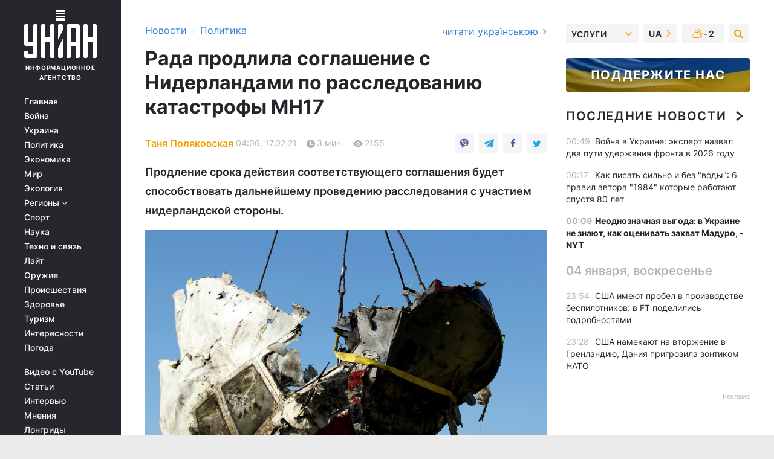

--- FILE ---
content_type: text/html; charset=UTF-8
request_url: https://www.unian.net/politics/mn17-rada-prodlila-soglashenie-s-niderlandami-po-rassledovaniyu-katastrofy-mn17-novosti-ukraina-11323607.html
body_size: 33570
content:
    <!doctype html><html lang="ru"><head><meta charset="utf-8"><meta name="viewport" content="width=device-width, initial-scale=1.0, maximum-scale=2"><title>МН17 - Рада продлила соглашение с Нидерландами по расследованию катастрофы МН17</title><meta name="description" content="Верховная Рада приняла президентский закон о ратификации соглашения между Украиной и Королевством Нидерланды о продлении до 1 августа 2021 года срока действия соглашения между Украиной и Нидерландами о международной миссии защиты расследования от 28 июля 2014 года (№0077). Продление срока действия соответствующего соглашения будет способствовать дальнейшему проведению расследования с участием нидерландской стороны."/><meta name="keywords" content=""/><meta name="theme-color" content="#28282d"><link rel="manifest" href="https://www.unian.net/manifest.json"><link rel="shortcut icon" href="https://www.unian.net/favicon.ico"/><meta property="fb:page_id" content="112821225446278"/><meta property="fb:app_id" content="1728296543975266"/><meta name="application-name" content="УНИАН"><meta name="apple-mobile-web-app-title" content="УНИАН"><meta name="apple-itunes-app" content="app-id=840099366, affiliate-data=ct=smartbannerunian"><link rel="mask-icon" href="https://www.unian.net/images/safari-pinned-tab.svg" color="#28282d"><link rel="apple-touch-icon" href="https://www.unian.net/images/apple-touch-icon.png"><link rel="apple-touch-icon" sizes="76x76" href="https://www.unian.net/images/apple-touch-icon-76x76.png"><link rel="apple-touch-icon" sizes="120x120" href="https://www.unian.net/images/apple-touch-icon-120x120.png"><link rel="apple-touch-icon" sizes="152x152" href="https://www.unian.net/images/apple-touch-icon-152x152.png"><link rel="apple-touch-icon" sizes="180x180" href="https://www.unian.net/images/apple-touch-icon-180x180.png"><link rel="preconnect" href="https://get.optad360.io/" crossorigin><link rel="preconnect" href="https://images.unian.net/" crossorigin><link rel="preconnect" href="https://membrana-cdn.media/" crossorigin><link rel="preconnect" href="https://www.googletagmanager.com/" crossorigin><link rel="preconnect" href="https://static.cloudflareinsights.com" crossorigin><link rel="preconnect" href="https://securepubads.g.doubleclick.net" crossorigin><link rel="preconnect" href="https://pagead2.googlesyndication.com/" crossorigin><link rel="dns-prefetch" href="https://i.ytimg.com/"><link rel="dns-prefetch" href="https://1plus1.video/"><link rel="dns-prefetch" href="https://ls.hit.gemius.pl"><link rel="dns-prefetch" href="https://jsc.idealmedia.io/"><link rel="dns-prefetch" href="https://gaua.hit.gemius.pl/"><link rel="dns-prefetch" href="https://cm.g.doubleclick.net/"><link rel="dns-prefetch" href="https://fonts.googleapis.com/"><link rel="dns-prefetch" href="https://ep2.adtrafficquality.google/"><link rel="dns-prefetch" href="https://ep1.adtrafficquality.google/"><meta property="og:image:width" content="620"><meta property="og:image:height" content="324"><meta property="og:image:type" content="image/png"><meta property="og:url" content="https://www.unian.net/politics/mn17-rada-prodlila-soglashenie-s-niderlandami-po-rassledovaniyu-katastrofy-mn17-novosti-ukraina-11323607.html"/><meta property="og:title" content="Рада продлила соглашение с Нидерландами по расследованию катастрофы МН17"/><meta property="og:description" content="Продление срока действия соответствующего соглашения будет способствовать дальнейшему проведению расследования с участием нидерландской стороны."/><meta property="og:type" content="article"/><meta property="og:image" content="https://images.unian.net/photos/2019_07/thumb_files/620_324_1563373332-2389.JPG?1"/><meta property="og:published_time" content="2021-02-17T04:06:00+02:00"><meta property="og:modified_time" content="2021-05-26T13:28:00+03:00"><meta property="og:tag" content="расследование MH17"><meta property="og:section" content="Политика"><meta property="og:author:first_name" content="Таня"><meta property="og:author:last_name" content="Поляковская"><meta name="twitter:card" content="summary_large_image"/><meta name="twitter:site" content="@unian"/><meta name="twitter:title" content="Рада продлила соглашение с Нидерландами по расследованию катастрофы МН17"/><meta name="twitter:description" content="Продление срока действия соответствующего соглашения будет способствовать дальнейшему проведению расследования с участием нидерландской стороны."><meta name="twitter:creator" content="@unian"/><meta name="twitter:image" content="https://images.unian.net/photos/2019_07/thumb_files/1000_545_1563373332-2389.JPG?1"/><meta name="twitter:image:src" content="https://images.unian.net/photos/2019_07/thumb_files/1000_545_1563373332-2389.JPG?1"/><meta name="twitter:domain" content="www.unian.net"/><meta name="robots" content="index, follow, max-image-preview:large"><meta name="telegram:channel" content="@uniannet"><link rel="alternate" href="https://www.unian.net/politics/mn17-rada-prodlila-soglashenie-s-niderlandami-po-rassledovaniyu-katastrofy-mn17-novosti-ukraina-11323607.html"
                  hreflang="ru"><link rel="alternate" href="https://www.unian.ua/politics/mn17-rada-prodovzhila-ugodu-z-niderlandami-shchodo-rozsliduvannya-katastrofi-mn17-novini-ukrajina-11323610.html"
                  hreflang="uk"><script>
        function loadVideoNts(url) {
            var script = document.createElement('script');
            script.async = true;
            script.src = url;
            document.head.appendChild(script);
        }
        function handleIntersection(entries, observer) {
            entries.forEach(function (entry) {
                if (entry.isIntersecting) {
                    var videoWrapper = entry.target;
                    observer.unobserve(videoWrapper);

                    window.notsyCmd = window.notsyCmd || [];
                    window.notsyCmd.push(function () {
                        window.notsyInit({
                            pageVersionAutodetect: true,
                            targeting: [['site_section', 'politics']]
                        });
                    });

                    videoWrapper.setAttribute('data-loaded', 'true');
                    observer.disconnect(); // Припиняємо спостереження, коли блок був досягнутий

                    // Завантажуємо скрипт після досягнення блока
                    loadVideoNts('https://cdn.membrana.media/uni/ym.js');
                }
            });
        }

        var options = {
            root: null,
            rootMargin: '0px',
            threshold: 0.1
        };

        var observerMembr = new IntersectionObserver(handleIntersection, options);

        document.addEventListener('DOMContentLoaded', function () {
            var videoWrapper = document.querySelector('.nts-video-wrapper:not([data-loaded])');
            if (videoWrapper) {
                observerMembr.observe(videoWrapper);
            }
        });

    </script><link rel="alternate" href="https://www.unian.net/politics/mn17-rada-prodlila-soglashenie-s-niderlandami-po-rassledovaniyu-katastrofy-mn17-novosti-ukraina-11323607.html" hreflang="x-default"/><link href="https://www.unian.net/politics/mn17-rada-prodlila-soglashenie-s-niderlandami-po-rassledovaniyu-katastrofy-mn17-novosti-ukraina-amp-11323607.html" rel="amphtml"><link rel="canonical" href="https://www.unian.net/politics/mn17-rada-prodlila-soglashenie-s-niderlandami-po-rassledovaniyu-katastrofy-mn17-novosti-ukraina-11323607.html"><link rel="preload" as="font" type="font/woff" crossorigin="anonymous" href="https://www.unian.net/build/assets/fonts/Inter/Inter-Bold.woff"><link rel="preload" as="font" type="font/woff" crossorigin="anonymous" href="https://www.unian.net/build/assets/fonts/Inter/Inter-Medium.woff"><link rel="preload" as="font" type="font/woff" crossorigin="anonymous" href="https://www.unian.net/build/assets/fonts/Inter/Inter-Regular.woff"><link rel="preload" as="font" type="font/woff" crossorigin="anonymous" href="https://www.unian.net/build/assets/fonts/Inter/Inter-SemiBold.woff"><style id="top"> *{margin:0;padding:0}body{font-size:14px;line-height:1.5}html{font-family:sans-serif;-ms-text-size-adjust:100%;-webkit-text-size-adjust:100%;-webkit-tap-highlight-color:rgba(0,0,0,0)}[class*=" icon-"],[class^=icon-],html{-webkit-font-smoothing:antialiased}a,img{border:none;outline:none}*{box-sizing:border-box;-webkit-box-sizing:border-box;-moz-box-sizing:border-box}@media (max-width:1184px){.nano-mob>.nano-content-mob{position:absolute;overflow:scroll;overflow-x:hidden;right:0;bottom:0}.nano-mob>.nano-content-mob::-webkit-scrollbar{display:none}.has-scrollbar>.nano-content-mob::-webkit-scrollbar{display:block}.nano-mob>.nano-pane{display:none!important;background:rgba(0,0,0,.25);position:absolute;width:10px;right:0;top:0;bottom:0;visibility:hidden;opacity:.01;-webkit-transition:.2s;-moz-transition:.2s;-o-transition:.2s;transition:.2s;border-radius:5px}.nano-mob>.nano-pane>.nano-slider{display:none;background:#444;position:relative;margin:0 1px;border-radius:3px}}@media (min-width:1185px){.nano-mob>.nano-content{-moz-appearance:none}.hidden-lg{display:none!important}.nano:not(.nano-mob)>.nano-content{position:absolute;overflow:auto;overflow-x:hidden;top:0;right:-12px!important;bottom:0;left:0}}.app-banner{padding:12px 26px 12px 16px;max-width:240px;height:320px;position:relative;margin:0 auto}.app-banner__title{font-weight:700;font-size:24px;line-height:28px;color:#efa205;margin-bottom:8px}.app-banner__text{font-weight:500;font-size:16px;line-height:20px;color:#fff}.app-banner__bottom{position:absolute;bottom:0;display:flex;justify-content:space-between;width:100%;left:0;padding:12px 16px}.app-banner__btn{height:36px;width:calc(50% - 4px);border:2px solid #efa205;border-radius:8px;text-align:center;line-height:30px}</style><link rel="stylesheet" href="https://www.unian.net/build/post.25f14eadfe90cdfe026eadb8063872ef.css"><style>
        .nts-video {width: 100%; height: calc(100vw / 16 * 9); max-height: 270px; margin: 10px auto; }
        .nts-video-wrapper {max-width: 670px;background: #383842;padding: 8px 16px 16px;border-radius: 4px;margin : 16px 0;overflow: hidden}
        .nts-video-label svg{margin-right: 8px;}
        .nts-video-label {font-weight: 600;font-size: 16px;line-height: 24px;align-self: start;letter-spacing: 0.08em;text-transform: uppercase;color: #B2B2BD;flex-start;align-items: center;
            display: flex;}

        @media (min-width: 1024px) {
            .nts-video {height: 360px; max-height: 360px;    margin-bottom: unset;}
        }
        @media (max-width: 1200px) {


        }

    </style><script type="application/ld+json">{"@context":"https:\/\/schema.org","@type":"ProfilePage","mainEntity":{"@type":"Person","name":"Таня Поляковская","description":"Работает в УНИАН с 2007 года. С 2013-го - парламентский корреспондент. В 2024 году была награждена Почетной грамотой Верховной Рады Украины «За особые заслуги перед Украинским народом».  Самый популярный вопрос к ней от знакомых: \"А ты видела Ляшко?\". Однако Таня может рассказать вам не только о депутатах и реальных ценах в столовой ВР, но и о борьбе за благоустройство ваших районов, о гендерных перипетиях, защите прав животных и состоянии музыкальной индустрии.","email":"t.poliakovska@unian.net","image":"https:\/\/images.unian.net\/photos\/2020_10\/thumb_files\/300_300_1602512670-1261.png","jobTitle":"Корреспондент УНИАН","sameAs":["https:\/\/twitter.com\/TPolyakovska"],"url":"https:\/\/www.unian.net\/editor\/tanya-polyakovskaya"}}</script><script type="application/ld+json">{"@context":"https:\/\/schema.org","@type":"NewsArticle","headline":"Рада продлила соглашение с Нидерландами по расследованию катастрофы МН17","description":"Продление срока действия соответствующего соглашения будет способствовать дальнейшему проведению расследования с участием нидерландской стороны.","articleSection":"Политика","inLanguage":"ru","isAccessibleForFree":true,"datePublished":"2021-02-17T04:06:00+02:00","dateModified":"2021-05-26T13:28:00+03:00","mainEntityOfPage":{"@type":"WebPage","@id":"https:\/\/www.unian.net\/politics\/mn17-rada-prodlila-soglashenie-s-niderlandami-po-rassledovaniyu-katastrofy-mn17-novosti-ukraina-11323607.html"},"image":{"@type":"ImageObject","url":"https:\/\/images.unian.net\/photos\/2019_07\/thumb_files\/1200_0_1563373332-2389.JPG"},"publisher":{"@type":"Organization","name":"УНИАН","legalName":"Украинское независимое информационное агентство УНИАН","url":"https:\/\/www.unian.net\/","sameAs":["https:\/\/www.facebook.com\/uniannet\/","https:\/\/www.facebook.com\/UNIAN.ua","https:\/\/www.facebook.com\/unian.ukraine","https:\/\/www.facebook.com\/pogoda.unian\/","https:\/\/www.facebook.com\/devichnikunian\/","https:\/\/www.facebook.com\/starsunian\/","https:\/\/x.com\/unian","https:\/\/t.me\/uniannet","https:\/\/invite.viber.com\/?g2=AQA%2Fnf2OzxyI50pG6plG5XH2%2FokWAnOf0dNcAMevia2uE9z%2FYouMau7DjYf%2B06f1&lang=ru","https:\/\/www.youtube.com\/@unian","https:\/\/www.youtube.com\/@unian_tv","https:\/\/uk.wikipedia.org\/wiki\/%D0%A3%D0%9D%D0%86%D0%90%D0%9D","https:\/\/ru.wikipedia.org\/wiki\/%D0%A3%D0%9D%D0%98%D0%90%D0%9D","https:\/\/www.linkedin.com\/company\/96838031\/"],"foundingDate":1993,"logo":{"@type":"ImageObject","url":"https:\/\/www.unian.net\/images\/unian_schema.png","width":95,"height":60},"address":{"@type":"PostalAddress","streetAddress":"ул. Кириловская 23","addressLocality":"Киев","postalCode":"01001","addressCountry":"UA"},"contactPoint":{"@type":"ContactPoint","email":"unian.headquoters@unian.net","telephone":"+38-044-498-07-60","contactType":"headquoters","areaServed":"UA","availableLanguage":["uk-UA","ru-UA","en-UA"]}},"author":{"@type":"Person","name":"Таня Поляковская","description":"Работает в УНИАН с 2007 года. С 2013-го - парламентский корреспондент. В 2024 году была награждена Почетной грамотой Верховной Рады Украины «За особые заслуги перед Украинским народом».  Самый популярный вопрос к ней от знакомых: \"А ты видела Ляшко?\". Однако Таня может рассказать вам не только о депутатах и реальных ценах в столовой ВР, но и о борьбе за благоустройство ваших районов, о гендерных перипетиях, защите прав животных и состоянии музыкальной индустрии.","email":"t.poliakovska@unian.net","image":"https:\/\/images.unian.net\/photos\/2020_10\/thumb_files\/300_300_1602512670-1261.png","jobTitle":"Корреспондент УНИАН","sameAs":["https:\/\/twitter.com\/TPolyakovska"],"url":"https:\/\/www.unian.net\/editor\/tanya-polyakovskaya"},"articleBody":"Самолет авиакомпании Malaysia Airlines, сбитый из российского оружия над оккупированным Донбассом \/ фото REUTERS\r\n\r\n\r\nВерховная Рада приняла президентский закон о ратификации соглашения между Украиной и Королевством Нидерланды о продлении до 1 августа 2021 года срока действия соглашения между Украиной и Нидерландами о международной миссии защиты расследования от 28 июля 2014 года (№0077).\r\n\r\nКак передает корреспондент УНИАН, за это решение проголосовали 300 народных депутатов из 353, зарегистрированных в сессионном зале.\r\n\r\nЗаконом предусматривается ратифицировать соглашение (в форме обмена нотами) между Украиной и Королевством Нидерланды о продлении до 1 августа 2021 года срока действия соглашения между Украиной и Нидерландами о международной миссии защиты расследования от 28 июля 2014 года, составленного 1 августа 2020 года в г. Киеве, которое вступает в силу с даты получения последнего письменного уведомления о выполнении сторонами внутригосударственных процедур, необходимых для вступления в силу этого соглашения.\r\n\r\nКак отмечается в пояснительной записке, продление срока действия соответствующего соглашения будет способствовать дальнейшему проведению с участием нидерландской стороны расследования причин авиационной катастрофы рейса МН17 авиакомпании &quot;Малазийские авиалинии&quot;, которая произошла на территории Украины 17 июля 2014 года.\r\n\r\nОтмечается, что в соответствии с меморандумом о взаимопонимании между министрами иностранных дел Украины и Нидерландов от 24 июля 2014 года украинская сторона передала нидерландской стороне полномочия по проведению расследования причин и последствий авиационной катастрофы рейса МН17.\r\n\r\nЧитайте такжеНидерланды подают иск против России в ЕСПЧ из-за сбитого самолета МН17 над Донбассом\r\n\r\nЗакон вступает в силу со дня его опубликования.\r\n\r\nСбитие Россией самолета MH17 над Донбассом: что известно\r\n\r\n\r\n\tСамолет авиакомпании Malaysia Airlines, выполнявший рейс MH17 из Амстердама в Куала-Лумпур, был сбит 17 июля 2014 года над оккупированной Россией территорией Донецкой области. Погибли все 298 человек, находившихся на борту. Большинство погибших (196 человек) - граждане Нидерландов.\r\n\t24 мая 2018 года международная следственная группа предоставила дополнительные доказательства ключевой роли России в катастрофе рейса MH17. Группа пришла к выводу, что зенитный ракетный комплекс &quot;Бук&quot;, выстрелом из которого был сбит самолет, принадлежал 53-й зенитно-ракетной бригаде вооруженных сил РФ, дислоцирующейся в Курске.\r\n\t19 июня 2019 года совместная следственная группа заявила, что первыми четырьмя подозреваемыми в трагедии рейса МН17 являются российский террорист Игорь Гиркин (Стрелков), который летом 2014 года был так называемым &quot;министром обороны ДНР&quot;, российский генерал Сергей Дубинский (позывной &quot;Хмурый&quot;), руководивший &quot;разведкой ДНР&quot;, Олег Пулатов (позывной &quot;Гюрза&quot;), который в 2014 году был &quot;председателем 2-го отдела ГРУ &quot;ДНР&quot;, а также Леонид Харченко (позывной &quot;Крот&quot;), который был начальником &quot;разведывательного батальона&quot; боевиков.\r\n\tВ Окружном суде Гааги с 9 марта 2020 года продолжается судебный процесс в отношении четырех обвиняемых по делу МН17. Лично ни один из них в судебных слушаниях не участвует."}</script><script type="application/ld+json">{"@context":"https:\/\/schema.org","@type":"BreadcrumbList","itemListElement":[{"@type":"ListItem","position":1,"item":{"@id":"https:\/\/www.unian.net\/","name":"Новости"}},{"@type":"ListItem","position":2,"item":{"@id":"https:\/\/www.unian.net\/politics","name":"Политика"}},{"@type":"ListItem","position":3,"item":{"@id":"https:\/\/www.unian.net\/politics\/mn17-rada-prodlila-soglashenie-s-niderlandami-po-rassledovaniyu-katastrofy-mn17-novosti-ukraina-11323607.html","name":"Рада продлила соглашение с Нидерландами по расследованию катастрофы МН17"}}]}</script><link rel="alternate" type="application/rss+xml" href="https://rss.unian.net/site/gplay_52_rus.rss"/><script type="application/ld+json">{"@context":"https:\/\/schema.org","@type":"SoftwareApplication","name":"УНИАН","operatingSystem":"iOS 13.0 or later","applicationCategory":"BusinessApplication","offers":{"@type":"Offer","price":"0","priceCurrency":"USD"}}</script><script type="application/ld+json">{"@context":"https:\/\/schema.org","@type":"SoftwareApplication","name":"УНИАН","operatingSystem":"ANDROID","applicationCategory":"BusinessApplication","offers":{"@type":"Offer","price":"0","priceCurrency":"USD"}}</script><script type="application/ld+json">{"@context":"https:\/\/schema.org","@type":"Organization","name":"УНИАН","legalName":"Украинское независимое информационное агентство УНИАН","url":"https:\/\/www.unian.net\/","sameAs":["https:\/\/www.facebook.com\/uniannet\/","https:\/\/www.facebook.com\/UNIAN.ua","https:\/\/www.facebook.com\/unian.ukraine","https:\/\/www.facebook.com\/pogoda.unian\/","https:\/\/www.facebook.com\/devichnikunian\/","https:\/\/www.facebook.com\/starsunian\/","https:\/\/x.com\/unian","https:\/\/t.me\/uniannet","https:\/\/invite.viber.com\/?g2=AQA%2Fnf2OzxyI50pG6plG5XH2%2FokWAnOf0dNcAMevia2uE9z%2FYouMau7DjYf%2B06f1&lang=ru","https:\/\/www.youtube.com\/@unian","https:\/\/www.youtube.com\/@unian_tv","https:\/\/uk.wikipedia.org\/wiki\/%D0%A3%D0%9D%D0%86%D0%90%D0%9D","https:\/\/ru.wikipedia.org\/wiki\/%D0%A3%D0%9D%D0%98%D0%90%D0%9D","https:\/\/www.linkedin.com\/company\/96838031\/"],"foundingDate":1993,"logo":{"@type":"ImageObject","url":"https:\/\/www.unian.net\/images\/unian_schema.png","width":95,"height":60},"address":{"@type":"PostalAddress","streetAddress":"ул. Кириловская 23","addressLocality":"Киев","postalCode":"01001","addressCountry":"UA"},"contactPoint":{"@type":"ContactPoint","email":"unian.headquoters@unian.net","telephone":"+38-044-498-07-60","contactType":"headquoters","areaServed":"UA","availableLanguage":["uk-UA","ru-UA","en-UA"]}}</script><script type="application/ld+json">{"@context":"https:\/\/schema.org","@type":"NewsMediaOrganization","name":"УНИАН","legalName":"Украинское независимое информационное агентство УНИАН","url":"https:\/\/www.unian.net\/","sameAs":["https:\/\/www.facebook.com\/uniannet\/","https:\/\/www.facebook.com\/UNIAN.ua","https:\/\/www.facebook.com\/unian.ukraine","https:\/\/www.facebook.com\/pogoda.unian\/","https:\/\/www.facebook.com\/devichnikunian\/","https:\/\/www.facebook.com\/starsunian\/","https:\/\/x.com\/unian","https:\/\/t.me\/uniannet","https:\/\/invite.viber.com\/?g2=AQA%2Fnf2OzxyI50pG6plG5XH2%2FokWAnOf0dNcAMevia2uE9z%2FYouMau7DjYf%2B06f1&lang=ru","https:\/\/www.youtube.com\/@unian","https:\/\/www.youtube.com\/@unian_tv","https:\/\/uk.wikipedia.org\/wiki\/%D0%A3%D0%9D%D0%86%D0%90%D0%9D","https:\/\/ru.wikipedia.org\/wiki\/%D0%A3%D0%9D%D0%98%D0%90%D0%9D","https:\/\/www.linkedin.com\/company\/96838031\/"],"foundingDate":1993,"logo":{"@type":"ImageObject","url":"https:\/\/www.unian.net\/images\/unian_schema.png","width":95,"height":60},"address":{"@type":"PostalAddress","streetAddress":"ул. Кириловская 23","addressLocality":"Киев","postalCode":"01001","addressCountry":"UA"},"contactPoint":{"@type":"ContactPoint","email":"unian.headquoters@unian.net","telephone":"+38-044-498-07-60","contactType":"headquoters","areaServed":"UA","availableLanguage":["uk-UA","ru-UA","en-UA"]}}</script><script type="application/ld+json">{"@context":"https:\/\/schema.org","@type":"WebSite","name":"Украинское независимое информационное агентство УНИАН","alternateName":"УНИАН","url":"https:\/\/www.unian.net\/","potentialAction":{"@type":"SearchAction","target":"https:\/\/www.unian.net\/search?q={search_term_string}","query-input":"required name=search_term_string"},"author":{"@type":"NewsMediaOrganization","name":"УНИАН","legalName":"Украинское независимое информационное агентство УНИАН","url":"https:\/\/www.unian.net\/","sameAs":["https:\/\/www.facebook.com\/uniannet\/","https:\/\/www.facebook.com\/UNIAN.ua","https:\/\/www.facebook.com\/unian.ukraine","https:\/\/www.facebook.com\/pogoda.unian\/","https:\/\/www.facebook.com\/devichnikunian\/","https:\/\/www.facebook.com\/starsunian\/","https:\/\/x.com\/unian","https:\/\/t.me\/uniannet","https:\/\/invite.viber.com\/?g2=AQA%2Fnf2OzxyI50pG6plG5XH2%2FokWAnOf0dNcAMevia2uE9z%2FYouMau7DjYf%2B06f1&lang=ru","https:\/\/www.youtube.com\/@unian","https:\/\/www.youtube.com\/@unian_tv","https:\/\/uk.wikipedia.org\/wiki\/%D0%A3%D0%9D%D0%86%D0%90%D0%9D","https:\/\/ru.wikipedia.org\/wiki\/%D0%A3%D0%9D%D0%98%D0%90%D0%9D","https:\/\/www.linkedin.com\/company\/96838031\/"],"foundingDate":1993,"logo":{"@type":"ImageObject","url":"https:\/\/www.unian.net\/images\/unian_schema.png","width":95,"height":60},"address":{"@type":"PostalAddress","streetAddress":"ул. Кириловская 23","addressLocality":"Киев","postalCode":"01001","addressCountry":"UA"},"contactPoint":{"@type":"ContactPoint","email":"unian.headquoters@unian.net","telephone":"+38-044-498-07-60","contactType":"headquoters","areaServed":"UA","availableLanguage":["uk-UA","ru-UA","en-UA"]}},"creator":{"@type":"NewsMediaOrganization","name":"УНИАН","legalName":"Украинское независимое информационное агентство УНИАН","url":"https:\/\/www.unian.net\/","sameAs":["https:\/\/www.facebook.com\/uniannet\/","https:\/\/www.facebook.com\/UNIAN.ua","https:\/\/www.facebook.com\/unian.ukraine","https:\/\/www.facebook.com\/pogoda.unian\/","https:\/\/www.facebook.com\/devichnikunian\/","https:\/\/www.facebook.com\/starsunian\/","https:\/\/x.com\/unian","https:\/\/t.me\/uniannet","https:\/\/invite.viber.com\/?g2=AQA%2Fnf2OzxyI50pG6plG5XH2%2FokWAnOf0dNcAMevia2uE9z%2FYouMau7DjYf%2B06f1&lang=ru","https:\/\/www.youtube.com\/@unian","https:\/\/www.youtube.com\/@unian_tv","https:\/\/uk.wikipedia.org\/wiki\/%D0%A3%D0%9D%D0%86%D0%90%D0%9D","https:\/\/ru.wikipedia.org\/wiki\/%D0%A3%D0%9D%D0%98%D0%90%D0%9D","https:\/\/www.linkedin.com\/company\/96838031\/"],"foundingDate":1993,"logo":{"@type":"ImageObject","url":"https:\/\/www.unian.net\/images\/unian_schema.png","width":95,"height":60},"address":{"@type":"PostalAddress","streetAddress":"ул. Кириловская 23","addressLocality":"Киев","postalCode":"01001","addressCountry":"UA"},"contactPoint":{"@type":"ContactPoint","email":"unian.headquoters@unian.net","telephone":"+38-044-498-07-60","contactType":"headquoters","areaServed":"UA","availableLanguage":["uk-UA","ru-UA","en-UA"]}},"publisher":{"@type":"NewsMediaOrganization","name":"УНИАН","legalName":"Украинское независимое информационное агентство УНИАН","url":"https:\/\/www.unian.net\/","sameAs":["https:\/\/www.facebook.com\/uniannet\/","https:\/\/www.facebook.com\/UNIAN.ua","https:\/\/www.facebook.com\/unian.ukraine","https:\/\/www.facebook.com\/pogoda.unian\/","https:\/\/www.facebook.com\/devichnikunian\/","https:\/\/www.facebook.com\/starsunian\/","https:\/\/x.com\/unian","https:\/\/t.me\/uniannet","https:\/\/invite.viber.com\/?g2=AQA%2Fnf2OzxyI50pG6plG5XH2%2FokWAnOf0dNcAMevia2uE9z%2FYouMau7DjYf%2B06f1&lang=ru","https:\/\/www.youtube.com\/@unian","https:\/\/www.youtube.com\/@unian_tv","https:\/\/uk.wikipedia.org\/wiki\/%D0%A3%D0%9D%D0%86%D0%90%D0%9D","https:\/\/ru.wikipedia.org\/wiki\/%D0%A3%D0%9D%D0%98%D0%90%D0%9D","https:\/\/www.linkedin.com\/company\/96838031\/"],"foundingDate":1993,"logo":{"@type":"ImageObject","url":"https:\/\/www.unian.net\/images\/unian_schema.png","width":95,"height":60},"address":{"@type":"PostalAddress","streetAddress":"ул. Кириловская 23","addressLocality":"Киев","postalCode":"01001","addressCountry":"UA"},"contactPoint":{"@type":"ContactPoint","email":"unian.headquoters@unian.net","telephone":"+38-044-498-07-60","contactType":"headquoters","areaServed":"UA","availableLanguage":["uk-UA","ru-UA","en-UA"]}},"datePublished":"2026-01-05T01:06:19+02:00","dateModified":"2026-01-05T01:06:19+02:00","inLanguage":"ru"}</script><link href="https://www.googletagmanager.com/gtag/js?id=G-TECJ2YKWSJ" rel="preload" as="script"><script async src="https://www.googletagmanager.com/gtag/js?id=G-TECJ2YKWSJ"></script><script>window.dataLayer = window.dataLayer || [];function gtag(){dataLayer.push(arguments);}gtag('js', new Date());gtag('config', 'G-TECJ2YKWSJ');</script><script>(function(w,d,s,l,i){w[l]=w[l]||[];w[l].push({'gtm.start':new Date().getTime(),event:'gtm.js'});var f=d.getElementsByTagName(s)[0],j=d.createElement(s),dl=l!='dataLayer'?'&l='+l:'';j.async=true;j.src='https://www.googletagmanager.com/gtm.js?id='+i+dl;f.parentNode.insertBefore(j,f);})(window,document,'script','dataLayer','GTM-N24V2BL');</script></head><body class="home" data-infinite-scroll=""><div id="page_content" class="container main-wrap" data-page="1" data-page-max="50"><div class="main-column row m-0"><div class="col-lg-2 col-sm-12 prl0"><div class="main-menu"><div class="main-menu__content nano"><div class="nano-content"><div class="inside-nano-content"><a href="javascript:void(0);" id="trigger" class="menu-trigger hidden-lg" aria-label="menu"></a><div class="main-menu__logo"><a href="https://www.unian.net/"><img src="https://www.unian.net/images/unian-logo.svg" alt="Информационное агентство" width="120" height="80"/><div class="main-menu__logo-text">Информационное агентство</div></a></div><div class="hidden-lg main-menu__search"><div class="header-search__toggle hidden-lg" style="width: 15px; height: 19px"><i class="fa fa-search"></i></div><form method="GET" action="https://www.unian.net/search" class="header-search__form disactive"><div class="header-search__close hidden-lg">+</div><input type="text" name="q" aria-label="search" class="header-search__input" placeholder=" "/><input type="hidden" name="token" value="27172535"/><button type="submit" class="header-search__button" aria-label="search"><i class="fa fa-search"></i></button></form></div><nav class="main-menu__nav mp-menu nano nano-mob" id="mp-menu"><div class="main-menu__close hidden-lg">+</div><div class="nano-content nano-content-mob"><div class="mp-level main-menu__list"><ul><li class="main-menu__item"><a href="https://www.unian.net/">Главная</a></li><li class="main-menu__item"><a href="https://www.unian.net/war">Война</a></li><li class="main-menu__item"><a href="https://www.unian.net/society">Украина</a></li><li class="main-menu__item"><a href="https://www.unian.net/politics">Политика</a></li><li class="main-menu__item"><a href="https://www.unian.net/economics">Экономика</a></li><li class="main-menu__item"><a href="https://www.unian.net/world">Мир</a></li><li class="main-menu__item"><a href="https://www.unian.net/ecology">Экология</a></li><li class="main-menu__item has-submenu"><a href="javascript:void(0);">Регионы <i class="fa fa-angle-down"></i></a><div class="sub-level main-menu__sub-list"><ul><li><a href="https://www.unian.net/kyiv">Киев</a></li><li><a href="https://www.unian.net/lvov">Львов</a></li><li><a href="https://www.unian.net/dnepropetrovsk">Днепр</a></li><li><a href="https://www.unian.net/kharkiv">Харьков</a></li><li><a href="https://www.unian.net/odessa">Одесса</a></li></ul></div></li><li class="main-menu__item"><a href="https://sport.unian.net/">Спорт</a></li><li class="main-menu__item"><a href="https://www.unian.net/science">Наука</a></li><li class="main-menu__item"><a href="https://www.unian.net/techno">Техно и связь</a></li><li class="main-menu__item"><a href="https://www.unian.net/lite">Лайт</a></li><li class="main-menu__item"><a href="https://www.unian.net/weapons">Оружие</a></li><li class="main-menu__item"><a href="https://www.unian.net/incidents">Происшествия</a></li><li class="main-menu__item"><a href="https://health.unian.net/">Здоровье</a></li><li class="main-menu__item"><a href="https://www.unian.net/tourism">Туризм</a></li><li class="main-menu__item"><a href="https://www.unian.net/curiosities">Интересности</a></li><li class="main-menu__item"><a href="https://pogoda.unian.net">Погода</a></li></ul></div><div class="main-menu__services main-menu__list"><ul><li class="main-menu__item"><a href="https://www.unian.net/video-youtube">Видео с YouTube</a></li><li class="main-menu__item"><a href="https://www.unian.net/detail/publications">Статьи</a></li><li class="main-menu__item"><a href="https://www.unian.net/detail/interviews">Интервью</a></li><li class="main-menu__item"><a href="https://www.unian.net/detail/opinions">Мнения</a></li><li class="main-menu__item"><a href="https://www.unian.net/longrids">Лонгриды</a></li><li class="main-menu__item hidden-lg"><a href="https://www.unian.net/static/press/live">Пресс-центр</a></li><li class="main-menu__item has-submenu hidden-lg"><a href="javascript:void(0);">Услуги<i class="fa fa-angle-down"></i></a><div class="sub-level main-menu__sub-list"><ul><li><a href="https://www.unian.net/static/advertising/advert">Реклама на сайте</a></li><li><a href="https://www.unian.net/static/press/about">Пресс-центр</a></li><li><a href="https://photo.unian.net/">Фотобанк</a></li><li><a href="https://www.unian.net/static/monitoring/about">Мониторинг СМИ</a></li><li><a href="https://www.unian.net/static/subscription/products">Подписка на новости</a></li></ul></div></li></ul></div><div class="main-menu__services main-menu__list"><ul><li class="main-menu__item"><a href="https://www.unian.net/news/archive">Архив</a></li><li class="main-menu__item "><a href="https://www.unian.net/vacancy">Вакансии</a></li><li class="main-menu__item"><a href="https://www.unian.net/static/contacts">Контакты</a></li></ul></div></div></nav></div></div></div><div id="M473096ScriptRootC1436947" class="ideal-story" data-attribute="https://jsc.idealmedia.io/u/n/unian.net.1436947.js"></div></div></div><div class="col-lg-10 col-sm-12"><div class=" hot-news--negative"  ></div><div  class="running-line--negative"></div><div class="content-column"
											><div id="block_left_column_content" class="left-column sm-w-100"
																					 data-ajax-url="https://www.unian.net/politics/mn17-rada-prodlila-soglashenie-s-niderlandami-po-rassledovaniyu-katastrofy-mn17-novosti-ukraina-11323607.html"
																	><div class=" infinity-item"
         data-url="https://www.unian.net/politics/mn17-rada-prodlila-soglashenie-s-niderlandami-po-rassledovaniyu-katastrofy-mn17-novosti-ukraina-11323607.html"
         data-title="МН17 - Рада продлила соглашение с Нидерландами по расследованию катастрофы МН17"
         data-io-article-url="https://www.unian.net/politics/mn17-rada-prodlila-soglashenie-s-niderlandami-po-rassledovaniyu-katastrofy-mn17-novosti-ukraina-11323607.html"
         data-prev-url="https://www.unian.net/politics"
    ><div class="article "><div class="top-bredcr "><div class="breadcrumbs"><ol vocab="https://schema.org/" typeof="BreadcrumbList"><li property="itemListElement" typeof="ListItem"><a property="item" typeof="WebPage"
               href="/detail/all_news"><span
                        property="name">  Новости</span></a><meta property="position" content="1"></li><li><span>›</span></li><li property="itemListElement" typeof="ListItem"><a property="item" typeof="WebPage"
                   href="https://www.unian.net/politics"><span
                            property="name">  Политика</span></a><meta property="position" content="2"></li></ol></div><a href="https://www.unian.ua/politics/mn17-rada-prodovzhila-ugodu-z-niderlandami-shchodo-rozsliduvannya-katastrofi-mn17-novini-ukrajina-11323610.html" rel="alternate" hreflang="uk" class="other-lang ">
                                   читати українською
                                                                <i class="fa fa-angle-right"></i></a></div><h1>Рада продлила соглашение с Нидерландами по расследованию катастрофы МН17</h1><div class="article__info    "><div><p class="article__author--bottom    "><a href="https://www.unian.net/editor/tanya-polyakovskaya" class="article__author-name">
                                                                                                                                        Таня Поляковская
                                                            </a></p><div class="article__info-item time ">04:06, 17.02.21</div><span class="article__info-item comments"><i class="unian-read"></i>
                                3 мин.
                            </span><span class="article__info-item views"><i class="unian-eye"></i><span id="js-views-11323607"></span><script>
    function CreateRequest() {
        var Request = false;

        if (window.XMLHttpRequest) {
            //Gecko-совместимые браузеры, Safari, Konqueror
            Request = new XMLHttpRequest();
        } else if (window.ActiveXObject) {
            //Internet explorer
            try {
                Request = new ActiveXObject("Microsoft.XMLHTTP");
            } catch (CatchException) {
                Request = new ActiveXObject("Msxml2.XMLHTTP");
            }
        }

        if (!Request) {
            return null;
        }

        return Request;
    }

    /*
        Функция посылки запроса к файлу на сервере
        r_method  - тип запроса: GET или POST
        r_path    - путь к файлу
        r_args    - аргументы вида a=1&b=2&c=3...
        r_handler - функция-обработчик ответа от сервера
    */
    function SendRequest(r_method, r_path, r_args, r_handler) {
        //Создаём запрос
        var Request = CreateRequest();

        //Проверяем существование запроса еще раз
        if (!Request) {
            return;
        }

        //Назначаем пользовательский обработчик
        Request.onreadystatechange = function() {
            //Если обмен данными завершен
            if (Request.readyState == 4) {
                if (Request.status == 200) {
                    //Передаем управление обработчику пользователя
                    r_handler(Request);
                }
            }
        }

        //Проверяем, если требуется сделать GET-запрос
        if (r_method.toLowerCase() == "get" && r_args.length > 0)
            r_path += "?" + r_args;

        //Инициализируем соединение
        Request.open(r_method, r_path, true);

        if (r_method.toLowerCase() == "post") {
            //Если это POST-запрос

            //Устанавливаем заголовок
            Request.setRequestHeader("Content-Type","application/x-www-form-urlencoded; charset=utf-8");
            //Посылаем запрос
            Request.send(r_args);
        } else {
            //Если это GET-запрос
            Request.responseType = 'json';
            //Посылаем нуль-запрос
            Request.send(null);
        }
    }

    //Создаем функцию обработчик
    var Handler = function(Request) {
        document.getElementById("js-views-11323607").innerHTML = ' ' + Request.response.views;
    }

    //Отправляем запрос
    SendRequest("GET", '/ajax/views/11323607', "", Handler);
</script></span></div><div class="article-shares " data-url="https://www.unian.net/politics/mn17-rada-prodlila-soglashenie-s-niderlandami-po-rassledovaniyu-katastrofy-mn17-novosti-ukraina-11323607.html"><div class="social-likes"><a href="viber://forward?text=https://www.unian.net/politics/mn17-rada-prodlila-soglashenie-s-niderlandami-po-rassledovaniyu-katastrofy-mn17-novosti-ukraina-11323607.html" class="vb" rel="nofollow noopener"><i class="unian-viber"></i></a><a href="https://telegram.me/share/url?url=https://www.unian.net/politics/mn17-rada-prodlila-soglashenie-s-niderlandami-po-rassledovaniyu-katastrofy-mn17-novosti-ukraina-11323607.html" class="tg" rel="nofollow noopener"><i class="unian-telegramm"></i></a><a href="https://www.facebook.com/sharer.php?u=https://www.unian.net/politics/mn17-rada-prodlila-soglashenie-s-niderlandami-po-rassledovaniyu-katastrofy-mn17-novosti-ukraina-11323607.html" class="fb" rel="nofollow noopener"><i class="fa fa-facebook"></i></a><a href="https://twitter.com/share?&url=https://www.unian.net/politics/mn17-rada-prodlila-soglashenie-s-niderlandami-po-rassledovaniyu-katastrofy-mn17-novosti-ukraina-11323607.html&text=Рада продлила соглашение с Нидерландами по расследованию катастрофы МН17" class="tw" rel="nofollow noopener"><i class="fa fa-twitter"></i></a></div></div></div><p class="article__like-h2">Продление срока действия соответствующего соглашения будет способствовать дальнейшему проведению расследования с участием нидерландской стороны.</p><div class="article-text  "><div class="photo_block"><img alt="Самолет авиакомпании Malaysia Airlines, сбитый из российского оружия над оккупированным Донбассом / фото REUTERS" data-height="792" data-width="1200" src="[data-uri]" title="Самолет авиакомпании Malaysia Airlines, сбитый из российского оружия над оккупированным Донбассом / фото REUTERS" width="774" height="510" data-src="https://images.unian.net/photos/2019_07/1563373332-2389.JPG?0.9542725639399341" class="lazy"><div class="subscribe_photo_text">Самолет авиакомпании Malaysia Airlines, сбитый из российского оружия над оккупированным Донбассом / фото REUTERS</div></div><p>Верховная Рада приняла президентский закон о ратификации соглашения между Украиной и Королевством Нидерланды о продлении до 1 августа 2021 года срока действия соглашения между Украиной и Нидерландами о международной миссии защиты расследования от 28 июля 2014 года (№0077).</p><p>Как передает корреспондент УНИАН, за это решение <a href="http://w1.c1.rada.gov.ua/pls/zweb2/webproc4_2?id=&amp;pf3516=0077&amp;skl=10" target="_blank" rel="nofollow noopener">проголосовали</a> 300 народных депутатов из 353, зарегистрированных в сессионном зале.</p><p>Законом предусматривается ратифицировать соглашение (в форме обмена нотами) между Украиной и Королевством Нидерланды о продлении до 1 августа 2021 года срока действия соглашения между Украиной и Нидерландами о международной миссии защиты расследования от 28 июля 2014 года, составленного 1 августа 2020 года в г. Киеве, которое вступает в силу с даты получения последнего письменного уведомления о выполнении сторонами внутригосударственных процедур, необходимых для вступления в силу этого соглашения.</p><div><div class="nts-video-wrapper"><div class="nts-video-label"><svg xmlns="http://www.w3.org/2000/svg" width="24" height="24" viewbox="0 0 24 24" fill="none"><path d="M17 12L9 16L9 8L17 12Z" fill="#B2B2BD"></path><rect x="0.5" y="0.5" width="23" height="23" rx="11.5" stroke="#B2B2BD"></rect></svg>Видео дня</div><div class="nts-video UNI_VIDEO"></div></div></div><p>Как отмечается в пояснительной записке, продление срока действия соответствующего соглашения будет способствовать дальнейшему проведению с участием нидерландской стороны расследования причин авиационной катастрофы рейса МН17 авиакомпании "Малазийские авиалинии", которая произошла на территории Украины 17 июля 2014 года.</p><p>Отмечается, что в соответствии с меморандумом о взаимопонимании между министрами иностранных дел Украины и Нидерландов от 24 июля 2014 года украинская сторона передала нидерландской стороне полномочия по проведению расследования причин и последствий авиационной катастрофы рейса МН17.</p><p><a target="_blank" class="read-also" data-src="https://images.unian.net/photos/2019_09/thumb_files/220_140_1567874523-5726.JPG" href="https://www.unian.net/politics/mn17-niderlandy-podgotovili-novyy-isk-protiv-rossii-novosti-ukraina-11070122.html?utm_source=unian&amp;utm_medium=related_news&amp;utm_campaign=related_news_in_post"><span class="read-also-text">Читайте также</span><span class="read-also-info">Нидерланды подают иск против России в ЕСПЧ из-за сбитого самолета МН17 над Донбассом</span></a></p><p>Закон вступает в силу со дня его опубликования.</p><h2>Сбитие Россией самолета MH17 над Донбассом: что известно</h2><ul><li>Самолет авиакомпании Malaysia Airlines, выполнявший рейс MH17 из Амстердама в Куала-Лумпур, был сбит 17 июля 2014 года над оккупированной Россией территорией Донецкой области. Погибли все 298 человек, находившихся на борту. Большинство погибших (196 человек) - граждане Нидерландов.</li><li>24 мая 2018 года международная следственная группа предоставила дополнительные доказательства ключевой роли России в катастрофе рейса MH17. Группа пришла к выводу, что зенитный ракетный комплекс "Бук", выстрелом из которого был сбит самолет, принадлежал 53-й зенитно-ракетной бригаде вооруженных сил РФ, дислоцирующейся в Курске.</li><li>19 июня 2019 года совместная следственная группа заявила, что первыми четырьмя подозреваемыми в трагедии рейса МН17 являются российский террорист Игорь Гиркин (Стрелков), который летом 2014 года был так называемым "министром обороны ДНР", российский генерал <a href="https://www.unian.net/war/10323654-smi-pokazali-foto-doma-v-kotorom-zhivet-prichastnyy-k-katastrofe-mh17-boevik-hmuryy.html?utm_source=unian&amp;utm_medium=read_more_news&amp;utm_campaign=read_more_news_in_post" target="_blank">Сергей Дубинский (позывной "Хмурый")</a>, руководивший "разведкой ДНР", <a href="https://www.unian.ua/world/katastrofa-mh17-sud-u-gaazi-hoche-dopitati-rosiyskih-viyskovih-novini-svitu-11233232.html?_gl=1*18hwqwj*_ga*NjAxNTk4MTA0LjE1NjQwMjkzMzA.*_ga_JLSK4Y8K67*MTYxMzQ4NjI1Ni4xNi4xLjE2MTM0ODk2NzQuNjA.*_ga_DENC12J6P3*MTYxMzQ4NjI1Ni4xNS4xLjE2MTM0ODk2NzQuNjA.&amp;_ga=2.145937335.22919084.1613388807-601598104.1564029330" target="_blank">Олег Пулатов</a> (позывной "Гюрза"), который в 2014 году был "председателем 2-го отдела ГРУ "ДНР", а также Леонид Харченко (позывной "Крот"), который был начальником "разведывательного батальона" боевиков.</li><li>В Окружном суде Гааги с 9 марта 2020 года продолжается судебный процесс в отношении <a href="https://www.unian.net/politics/10908005-chetvero-podozrevaemyh-po-delu-mh17-snova-ne-yavilis-na-sud-v-niderlandah.html?utm_source=unian&amp;utm_medium=read_more_news&amp;utm_campaign=read_more_news_in_post" target="_blank">четырех обвиняемых по делу МН17</a>. Лично ни один из них в судебных слушаниях не участвует.</li></ul></div><div class="article__tags "><a href="https://www.unian.net/tag/rassledovanie-mh17" data-gtm-click data-gtm-action="Click"
                                       data-gtm-type="Tags" data-gtm-text="расследование MH17"
                                       class="article__tag  ">расследование MH17</a></div><a href="https://donate.unian.net" class="support-post"><span class="support-post__text">Помогите проекту</span><span class="support-post__btn">Поддержите нас</span></a><div class="article-bottom  "><div class="social-btn-bottom"><a href="https://t.me/uniannet" class="social-btn-bottom__item tg"
       target="_blank" rel="nofollow noopener"><i class="unian-telegramm"></i><span>Читать УНИАН в Telegram</span></a><a href="https://invite.viber.com/?g2=AQA%2Fnf2OzxyI50pG6plG5XH2%2FokWAnOf0dNcAMevia2uE9z%2FYouMau7DjYf%2B06f1&lang=ru"
       target="_blank" rel="nofollow noopener" class="social-btn-bottom__item vb"><svg xmlns="http://www.w3.org/2000/svg" width="16" height="16" viewBox="0 0 16 16" fill="none"><path d="M8.41685 12.2214C8.17554 12.524 7.71972 12.4857 7.71972 12.4857C4.40261 11.6391 3.51396 8.27953 3.51396 8.27953C3.51396 8.27953 3.47566 7.8275 3.77826 7.58233L4.3758 7.10732C4.67457 6.87747 4.86226 6.32202 4.55966 5.77805C4.39112 5.47542 4.05405 4.93528 3.80508 4.59435C3.54078 4.23425 2.92792 3.49875 2.92409 3.49492C2.62915 3.14249 2.19248 3.06205 1.73284 3.29955C1.73284 3.29955 1.72901 3.30338 1.72518 3.30338C1.28851 3.54855 0.88249 3.878 0.503283 4.29555L0.495623 4.30321C0.212174 4.64414 0.0474681 4.98125 0.00916379 5.3107C0.00150347 5.349 -0.00232792 5.3988 0.00150258 5.45626C-0.00232792 5.60183 0.0206558 5.74357 0.0666204 5.88531L0.0819421 5.8968C0.223666 6.40629 0.583721 7.25289 1.36129 8.66644C1.8669 9.58199 2.384 10.3481 2.89727 10.9917C3.1654 11.3326 3.47183 11.6812 3.82423 12.0375L3.96212 12.1754C4.31835 12.5278 4.66691 12.8343 5.00781 13.1024C5.65132 13.6158 6.41357 14.1329 7.33286 14.6386C8.74627 15.4162 9.59278 15.7763 10.1022 15.918L10.1137 15.9334C10.2554 15.9793 10.3972 15.9985 10.5427 15.9985C10.6002 16.0023 10.65 15.9985 10.6883 15.9908C11.0177 15.9525 11.3548 15.7878 11.6957 15.5043L11.7033 15.4967C12.1208 15.1174 12.4502 14.7075 12.6954 14.2747C12.6954 14.2747 12.6992 14.2708 12.6992 14.267C12.9367 13.8073 12.8563 13.3706 12.5039 13.0756C12.5039 13.0756 11.7646 12.4589 11.4046 12.1946C11.0675 11.9456 10.5236 11.6123 10.221 11.4399C9.67705 11.1373 9.12164 11.325 8.89182 11.6238L8.41685 12.2214Z" fill="#7C529E"/><path fill-rule="evenodd" clip-rule="evenodd" d="M4.94375 3.0038C4.52633 2.5858 4.52633 1.90808 4.94375 1.49008C6.70394 -0.272583 10.7377 -0.944911 13.8406 2.1624C16.9436 5.26972 16.2722 9.30908 14.512 11.0717C14.0946 11.4897 13.4178 11.4897 13.0004 11.0717C12.583 10.6537 12.583 9.97602 13.0004 9.55801C13.9258 8.63136 14.5971 5.94744 12.329 3.67613C10.0609 1.40482 7.38071 2.07715 6.45536 3.0038C6.03794 3.4218 5.36117 3.4218 4.94375 3.0038ZM6.95754 4.85172C6.54012 5.26972 6.54012 5.94744 6.95754 6.36544C7.37496 6.78345 8.05172 6.78345 8.46914 6.36544C8.55903 6.27543 8.76472 6.1747 9.05612 6.1747C9.34751 6.1747 9.55321 6.27543 9.64309 6.36544C9.73297 6.45545 9.83357 6.66144 9.83357 6.95324C9.83357 7.24504 9.73297 7.45102 9.64309 7.54103C9.22567 7.95903 9.22567 8.63675 9.64309 9.05475C10.0605 9.47276 10.7373 9.47276 11.1547 9.05475C11.7362 8.47244 11.9713 7.66993 11.9713 6.95324C11.9713 6.23655 11.7362 5.43404 11.1547 4.85172C10.5732 4.2694 9.7718 4.03397 9.05612 4.03397C8.34043 4.03397 7.53904 4.2694 6.95754 4.85172Z" fill="#7C529E"/></svg><span>Читать УНИАН в Viber</span></a></div></div><div class="partner-news margin-top-20"     style="height: 520px"  ><div class="title-without-border black">
    Новости партнеров
</div><div class="  article-bottom-gallery-slider"><iframe data-src="/content/li-987-rus.html" style="width:100%" loading="lazy" class="partners-iframe"
                height="470" frameborder="0" scrolling="no" title="partners news"></iframe></div></div></div></div></div><div id="block_right_column_content" class="right-column newsfeed  d-none d-md-block"

																							><div class="tools"><div class="dropdown tools__dropdown tools__item"><a href="javascript:void(0);" class="dropdown-toggle">
            Услуги
            <i class="fa fa-angle-down"></i></a><div class="dropdown-menu"><a class="dropdown__item" href="https://www.unian.net/static/advertising/advert">Реклама</a><a class="dropdown__item" href="https://www.unian.net/static/press/about">Пресс-центр</a><a class="dropdown__item" href="https://photo.unian.net/">Фотобанк</a><a class="dropdown__item" href="https://www.unian.net/static/monitoring/about">Мониторинг</a></div></div><div class="tools__item"><a href="https://www.unian.ua/politics/mn17-rada-prodovzhila-ugodu-z-niderlandami-shchodo-rozsliduvannya-katastrofi-mn17-novini-ukrajina-11323610.html" class="tools__link"><span>
                                     UA
                             </span><i class="fa fa-angle-right"></i></a></div><div class="tools__item" style="width: 69px; justify-content: center"><a               href="https://pogoda.unian.net"
              class="tools__link" id="unian_weather_widget"><i class="fa fa-sun-o mr-1"></i><div></div></a></div><div class="tools__item tools-search"><div class="tools-search__toggle"><i class="fa fa-search"></i></div><form method="GET" action="https://www.unian.net/search" class="tools-search__form"><input type="text" name="q" aria-label="search" class="tools-search__input" placeholder=" " maxlength="20"/><input type="hidden" name="token" value="1548734591"/><button type="submit" class="tools-search__button" aria-label="search"><i class="fa fa-search"></i></button></form></div></div><a href="https://donate.unian.net  " class="support-unian">
            Поддержите нас
        </a><!-- Block all_news start --><div  data-vr-zone="all_right_news" class="block-base ajax-block-container"><section class="newsfeed-column"><a href="https://www.unian.net/detail/all_news" class="title-bordered">
        

                                                                                Последние новости
                                                            <i class="unian-arrow-more"></i></a><div
                                             data-block-ajax-url="https://www.unian.net/ajax/all_news?page_route=news_post"
                data-ajax-page="1"
                data-ajax-limit="75"
                data-counter=""
                    ><ul class="newsfeed__list "><li class="newsfeed__item"><span class="newsfeed__time">00:49</span><h3 class="newsfeed__link"><a href="https://www.unian.net/war/voyna-v-ukraine-lakiychuk-ukazal-na-dve-zadachi-dlya-vsu-na-2026-god-13245792.html"  data-vr-contentbox="news_0">Война в Украине: эксперт назвал два пути удержания фронта в 2026 году</a></h3></li><li class="newsfeed__item"><span class="newsfeed__time">00:17</span><h3 class="newsfeed__link"><a href="https://www.unian.net/curiosities/kakovy-zolotye-pravila-dzhordzha-oruella-6-pravil-pisma-13245690.html"  data-vr-contentbox="news_1">Как писать сильно и без "воды": 6 правил автора "1984" которые работают спустя 80 лет</a></h3></li><li class="newsfeed__item strong"><span class="newsfeed__time">00:09</span><h3 class="newsfeed__link"><a href="https://www.unian.net/politics/operaciya-venesuela-kak-v-ukraine-vospriinyali-arest-nikolasa-maduro-13245789.html"  data-vr-contentbox="news_2">Неоднозначная выгода: в Украине не знают, как оценивать захват Мадуро, - NYT</a></h3></li><li class="newsfeed__date"><a href="https://www.unian.net/news/archive/20260104">04 января, воскресенье</a></li><li class="newsfeed__item"><span class="newsfeed__time">23:54</span><h3 class="newsfeed__link"><a href="https://www.unian.net/weapons/drony-ssha-otstayut-ot-kitaya-v-proizvodstve-dronov-13245780.html"  data-vr-contentbox="news_3">США имеют пробел в производстве беспилотников: в FT поделились подробностями</a></h3></li><li class="newsfeed__item"><span class="newsfeed__time">23:28</span><h3 class="newsfeed__link"><a href="https://www.unian.net/world/grenlandiya-mozhet-stat-predmetom-konflikta-ssha-i-danii-13245774.html"  data-vr-contentbox="news_4">США намекают на вторжение в Гренландию, Дания пригрозила зонтиком НАТО</a></h3></li><li class="newsfeed__banner banner-fb"><span class="newsfeed__ad">Реклама</span><div class="bnr-block__bnr" style="height: 600px; overflow:hidden;"><!-- Banner UDF1 () start. --><div data-banner="[https://images.unian.net/photos/2021_04/1619793683-7224.png]" data-banner-link="[https://www.unian.net/pogoda/]" data-ad="/82479101/Unian.net_/UDF1_300x600" data-type="bnr" data-size="[[300, 600]]"></div><ins class="staticpubads89354" data-sizes-desktop="300x600" data-slot="14" data-type_oa="GDF1"></ins><!-- Banner UDF1 () end. --></div></li><li class="newsfeed__item"><span class="newsfeed__time">23:14</span><h3 class="newsfeed__link"><a href="https://www.unian.net/curiosities/kak-proyavlyaetsya-nedostatok-magniya-v-organizme-eksperty-nazvali-11-simptomov-13245534.html"  data-vr-contentbox="news_5">Как понять, что не хватает магния: эксперты назвали 11 симптомов, которые нельзя игнорировать</a></h3></li><li class="newsfeed__item"><span class="newsfeed__time">23:07</span><h3 class="newsfeed__link"><a href="https://www.unian.net/techno/gadgets/kak-dolgo-televizor-mozhet-nepreryvno-rabotat-eksperty-obyasnyayut-riski-13245630.html"  data-vr-contentbox="news_6">Что будет, если не выключать телевизор: эксперты предупредили о скрытых рисках</a></h3></li><li class="newsfeed__item"><span class="newsfeed__time">22:46</span><h3 class="newsfeed__link"><a href="https://www.unian.net/war/voyna-v-ukraine-v-gorode-elec-gorit-zavod-energiya-13245771.html"  data-vr-contentbox="news_7">Под Липецком удачный "прилет" по военному объекту, - соцсети (видео)</a></h3></li><li class="newsfeed__item d-flex align-items-center w-100"><div class="newsfeed__time newsfeed__tg"><svg xmlns="http://www.w3.org/2000/svg" width="20" height="16" viewBox="0 0 20 16" fill="none"><path fill-rule="evenodd" clip-rule="evenodd" d="M1.36937 6.90067C6.73698 4.64981 10.3103 3.15417 12.1046 2.42856C17.2115 0.370208 18.285 0.0148083 18.9751 0C19.1285 0 19.4659 0.0296168 19.6959 0.207316C19.8799 0.355399 19.926 0.547908 19.9566 0.695991C19.9873 0.844074 20.018 1.15505 19.9873 1.39198C19.7112 4.20556 18.515 11.0322 17.9016 14.1715C17.6409 15.5043 17.1348 15.9485 16.644 15.993C15.5705 16.0818 14.7577 15.3118 13.7302 14.6602C12.1046 13.6384 11.1998 13.0017 9.62015 11.9947C7.79516 10.8397 8.97604 10.2029 10.0189 9.16634C10.2949 8.89979 15.0031 4.75347 15.0951 4.38326C15.1104 4.33883 15.1104 4.16113 15.0031 4.07228C14.8957 3.98343 14.7424 4.01305 14.6197 4.04267C14.451 4.07228 11.8745 5.73081 6.85967 9.00345C6.12354 9.49212 5.46409 9.72905 4.86598 9.71425C4.20654 9.69944 2.94898 9.35885 1.99815 9.06268C0.847949 8.70728 -0.0722116 8.51477 0.00446848 7.89282C0.0504765 7.56704 0.510557 7.24126 1.36937 6.90067Z" fill="#26A5E4"/></svg></div><h3><a class="newsfeed__link w-100" href="https://t.me/uniannet" target="_blank"  ><b>УНИАН в Телеграм - новости Украины в режиме онлайн</b></a></h3></li><li class="newsfeed__item"><span class="newsfeed__time">22:06</span><h3 class="newsfeed__link"><a href="https://www.unian.net/curiosities/11-trevozhnyh-priznakov-falshivyh-lyudey-kak-raspoznat-ih-13245618.html"  data-vr-contentbox="news_8">Не такие добрые, как кажется: 11 тревожных признаков фальшивых людей</a></h3></li><li class="newsfeed__item"><span class="newsfeed__time">21:48</span><h3 class="newsfeed__link"><a href="https://www.unian.net/war/plen-vsu-grazhdanin-kuby-rasskazal-kak-rossiya-obmanom-ego-zaverbovala-13245738.html"  data-vr-contentbox="news_9">ВСУ взяли в плен гражданина Кубы с непривычным позывным</a></h3></li><li class="newsfeed__item"><span class="newsfeed__time">21:27</span><h3 class="newsfeed__link"><a href="https://www.unian.net/weapons/severnaya-koreya-narashchivaet-proizvodstvo-oruzhiya-v-chastnosti-dlya-eksporta-v-rossiyu-13245726.html"  data-vr-contentbox="news_10">Из КНДР приходят очень плохие новости для Украины, - аналитики</a></h3></li><li class="newsfeed__item"><span class="newsfeed__time">21:27</span><h3 class="newsfeed__link"><a href="https://www.unian.net/lite/astrology/goroskop-na-nedelyu-do-11-yanvarya-2026-maks-gordeev-dal-eksklyuzivnyy-prognoz-dlya-kazhdogo-13245681.html"  data-vr-contentbox="news_11">Гороскоп на неделю от Макса Гордеева: Весам - говорить "нет", Рыбам - иллюзии</a></h3></li><li class="newsfeed__item"><span class="newsfeed__time">21:12</span><h3 class="newsfeed__link"><a href="https://www.unian.net/curiosities/cvet-sily-na-2026-god-chto-nosit-i-chem-sebya-okruzhat-po-date-rozhdeniya-13245540.html"  data-vr-contentbox="news_12">Цвет силы на 2026 год: что носить и чем себя окружать по дате рождения</a></h3></li><li class="newsfeed__item"><span class="newsfeed__time">20:27</span><h3 class="newsfeed__link"><a href="https://www.unian.net/world/donald-tramp-zayavil-chto-grenlandiya-mozhet-stat-sleduyushchey-celyu-ssha-13245711.html"  data-vr-contentbox="news_13">"Она нужна нам": Трамп назвал следующую цель для возможного вторжения</a></h3></li><li class="newsfeed__item"><span class="newsfeed__time">20:21</span><h3 class="newsfeed__link"><a href="https://www.unian.net/lite/astrology/goroskop-na-nedelyu-po-kartam-taro-chto-zhdet-vash-znak-zodiaka-s-5-yanvarya-2026-13245660.html"  data-vr-contentbox="news_14">Гороскоп на неделю по картам Таро: Ракам - забота, Козерогам - принципы</a></h3></li><li class="newsfeed__item strong"><span class="newsfeed__time">20:17</span><h3 class="newsfeed__link"><a href="https://www.unian.net/economics/energetics/grafik-otklyucheniya-sveta-kogda-budut-vyklyucheniya-po-ukraine-5-yanvarya-novosti-kieva-13245672.html"  data-vr-contentbox="news_15"><span class="blue-marker">обновлено</span>Графики отключений на 5 января: когда не будет света в понедельник</a></h3></li><li class="newsfeed__item strong"><span class="newsfeed__time">20:11</span><h3 class="newsfeed__link"><a href="https://www.unian.net/war/protivodeystvie-shahedam-v-ukraine-vpervye-zametili-shahed-s-pzrk-na-bortu-13245705.html"  data-vr-contentbox="news_16">Россияне установили ПЗРК на "Шахед", чтобы охотиться на самолеты: "Флэш" показал видео</a></h3></li><li class="newsfeed__item"><span class="newsfeed__time">20:09</span><h3 class="newsfeed__link"><a href="https://www.unian.net/curiosities/professionalnyy-pokupatel-sekond-henda-raskryl-kakie-sokrovishcha-ishchet-v-2026-godu-13245414.html"  data-vr-contentbox="news_17">Профессиональный покупатель секонд-хенда раскрыл, какие сокровища ищет в 2026 году</a></h3></li><li class="newsfeed__item"><span class="newsfeed__time">20:00</span><h3 class="newsfeed__link"><a href="https://www.unian.net/curiosities/vyberite-sebe-mesto-dlya-otdyha-test-na-harakter-i-sklonnost-k-kontrolyu-13244868.html"  data-vr-contentbox="news_18">Любите ли вы контроль: куда вы присядете отдохнуть - психологический тест</a></h3></li><li class="newsfeed__item"><span class="newsfeed__time">19:44</span><h3 class="newsfeed__link"><a href="https://www.unian.net/war/voyna-v-ukraine-nado-gotovitsya-k-prodolzheniyu-rossiyskogo-nastupleniya-v-2026-godu-13245693.html"  data-vr-contentbox="news_19">Путин готов продолжать войну в 2026 году, не жалея живой силы, - эксперт</a></h3></li><li class="newsfeed__item"><span class="newsfeed__time">19:30</span><h3 class="newsfeed__link"><a href="https://www.unian.net/lite/advice/chto-nuzhno-delat-chtoby-ne-bylo-kondensata-na-oknah-kak-predotvratit-zapotevanie-13244823.html"  data-vr-contentbox="news_20">Чем натереть окна, чтобы они больше не потели: простая хитрость</a></h3></li><li class="newsfeed__item"><span class="newsfeed__time">19:25</span><h3 class="newsfeed__link"><a href="https://www.unian.net/lite/astrology/mesyac-rozhdeniya-numerologiya-uznayte-zachem-vy-prishli-v-etot-mir-13245591.html"  data-vr-contentbox="news_21">Зачем вы пришли в этот мир: месяц рождения подскажет миссию души</a></h3></li><li class="newsfeed__item strong"><span class="newsfeed__time">19:06</span><h3 class="newsfeed__link"><a href="https://www.unian.net/world/marko-rubio-mozhet-stat-rukovoditelem-venesuely-vmesto-nikolasa-maduro-13245675.html"  data-vr-contentbox="news_22">У Трампа уже есть "вице-король Венесуэлы" на замену Мадуро, - The Washington Post</a></h3></li><li class="newsfeed__item"><span class="newsfeed__time">18:34</span><h3 class="newsfeed__link"><a href="https://www.unian.net/war/rossiyskie-rakety-analitik-rasskazal-kak-rossiya-izmenila-ataki-po-ukraine-13245651.html"  data-vr-contentbox="news_23">Баллистика и дроны стали ключевыми инструментом террора РФ: аналитик пояснил причину</a></h3></li><li class="newsfeed__item"><span class="newsfeed__time">18:21</span><h3 class="newsfeed__link"><a href="https://www.unian.net/curiosities/mozhno-li-ostavlyat-mokrye-veshchi-v-stiralnoy-mashine-skolko-mozhet-lezhat-mokroe-bele-13245426.html"  data-vr-contentbox="news_24">Забыли белье в стиралке на всю ночь? Как понять, что нужно его перестирывать</a></h3></li><li class="newsfeed__banner"><span class="newsfeed__ad">Реклама</span><div class="banner-container" style="height: 250px; overflow: hidden; margin-bottom: 20px;"><!-- Banner UDF2 () start. --><div data-ad="/82479101/Unian.net_/UDF2_300x250" data-type="bnr" data-size="[[300, 250]]"></div><ins class="staticpubads89354" data-sizes-desktop="300x250,250x250,200x200" data-slot="26" data-type_oa="UDF2"></ins><!-- Banner UDF2 () end. --></div></li><li class="newsfeed__item"><span class="newsfeed__time">18:13</span><h3 class="newsfeed__link"><a href="https://www.unian.net/lite/stars/inna-belen-pobeditelnica-holostyaka-zhdet-rebenka-neozhidannoe-priznanie-13245645.html"  data-vr-contentbox="news_25">Победительница "Холостяка" ждет ребенка: блогерша сделала неожиданное признание</a></h3></li><li class="newsfeed__item"><span class="newsfeed__time">18:06</span><h3 class="newsfeed__link"><a href="https://www.unian.net/world/ssha-i-venesuela-pohishchennyy-nikolas-maduro-stal-podarkom-dlya-vladimira-putina-13245636.html"  data-vr-contentbox="news_26">Захват Мадуро открывает большие перспективы для Путина, - The Telegraph</a></h3></li><li class="newsfeed__item"><span class="newsfeed__time">18:00</span><h3 class="newsfeed__link"><a href="https://www.unian.net/lite/astrology/goroskop-na-zavtra-5-yanvarya-po-kartam-taro-dlya-vseh-znakov-13245309.html"  data-vr-contentbox="news_27">Гороскоп на 5 января по картам Таро: Девам - перемены в жизни, Овнам - ответственность</a></h3></li><li class="newsfeed__item"><span class="newsfeed__time">17:31</span><h3 class="newsfeed__link"><a href="https://www.unian.net/weapons/shahed-novyy-tip-antenny-pozvolyaet-okkupantam-upravlyat-udarnymi-dronami-s-pomoshchyu-radiomayakov-13245624.html"  data-vr-contentbox="news_28">"Шахед" с радиомаяками зафиксировали в Украине: что он может</a></h3></li><li class="newsfeed__item"><span class="newsfeed__time">17:30</span><h3 class="newsfeed__link"><a href="https://www.unian.net/techno/gadgets/smartfony-cena-kachestvo-eti-modeli-schitayutsya-luchshimi-v-nachale-2026-goda-13245579.html"  data-vr-contentbox="news_29">Названы лучшие смартфоны в начале 2026 года по соотношению "цена-мощность"</a></h3></li><li class="newsfeed__item"><span class="newsfeed__time">17:15</span><h3 class="newsfeed__link"><a href="https://www.unian.net/war/voyna-v-ukraine-rossiya-otpravit-na-front-eshche-400-tysyach-chelovek-v-novom-godu-13245609.html"  data-vr-contentbox="news_30">Больше, чем в прошлом году: эксперт оценил, сколько людей армия РФ завербует в 2026-м</a></h3></li><li class="newsfeed__item"><span class="newsfeed__time">17:15</span><h3 class="newsfeed__link"><a href="https://www.unian.net/techno/gadgets/kakoy-samyy-luchshiy-hdmi-eksperty-sovetuyut-otkazatsya-ot-hdmi-2-0-radi-2-1-13245297.html"  data-vr-contentbox="news_31">Если у вас старый HDMI-кабель, самое время его заменить – и вот почему</a></h3></li><li class="newsfeed__item"><span class="newsfeed__time">17:10</span><h3 class="newsfeed__link"><a href="https://www.unian.net/world/ukrainskie-bezhency-v-norvegii-vyroslo-kolichestvo-trudoustroennyh-ukraincev-13245603.html"  data-vr-contentbox="news_32">В Норвегии выросло количество трудоустроенных украинских беженцев</a></h3></li><li class="newsfeed__item"><span class="newsfeed__time">17:10</span><h3 class="newsfeed__link"><a href="https://www.unian.net/lite/holidays/kakoy-segodnya-cerkovnyy-prazdnik-5-yanvarya-2026-zaprety-i-obychai-nakanune-kreshcheniya-13245333.html"  data-vr-contentbox="news_33">5 января: церковный праздник сегодня, что просить у Бога в Крещенский сочельник</a></h3></li><li class="newsfeed__item"><span class="newsfeed__time">17:08</span><h3 class="newsfeed__link"><a href="https://www.unian.net/economics/transport/prodazha-biletov-ukrzaliznycya-pochemu-na-nekotorye-reysy-nelzya-kupit-bilety-novosti-kieva-13245594.html"  data-vr-contentbox="news_34">Нет билетов на поезда после 21 января: Укрзализныця назвала дату и время запуска продаж</a></h3></li><li class="newsfeed__item"><span class="newsfeed__time">17:00</span><h3 class="newsfeed__link"><a href="https://www.unian.net/lite/astrology/goroskop-na-zavtra-dlya-vseh-znakov-ovnam-sudbonosnaya-vstrecha-bliznecam-nedomolvki-13245561.html"  data-vr-contentbox="news_35">Гороскоп на 5 января: Овнам - судьбоносная встреча, Близнецам - недомолвки</a></h3></li><li class="newsfeed__item strong"><span class="newsfeed__time">16:44</span><h3 class="newsfeed__link"><a href="https://www.unian.net/war/voyna-v-ukraine-rossiyane-odnovremenno-obhodyat-liman-i-probuyut-zayti-v-gorod-13245573.html"  data-vr-contentbox="news_36">Россияне одновременно обходят Лиман и пробуют зайти в город: в ВСУ раскрыли планы врага</a></h3></li><li class="newsfeed__item strong"><span class="newsfeed__time">16:34</span><h3 class="newsfeed__link"><a href="https://www.unian.net/world/operaciya-ssha-v-venesuele-palka-o-dvuh-koncah-dlya-putina-le-monde-13245567.html"  data-vr-contentbox="news_37">Операция США в Венесуэле - палка о двух концах для Путина, - Le Monde</a></h3></li><li class="newsfeed__item"><span class="newsfeed__time">16:30</span><h3 class="newsfeed__link"><a href="https://www.unian.net/world/venesuela-chto-dalshe-posle-padeniya-rezhima-maduro-strana-imeet-neskolko-glavnyh-vyzovov-pishet-wsj-13245555.html"  data-vr-contentbox="news_38">Кто заменит Мадуро и будет ли финансирование США: WSJ назвало главные вопросы для Венесуэлы</a></h3></li><li class="newsfeed__item"><span class="newsfeed__time">16:14</span><h3 class="newsfeed__link"><a href="https://sport.unian.net/boxing/tayson-fyuri-britanskiy-bokser-anonsiroval-vozvrashchenie-v-bolshoy-boks-13245549.html"  data-vr-contentbox="news_39">Тайсон Фьюри объявил о возвращении на ринг в 2026 году и назвал смешную причину</a></h3></li><li class="newsfeed__item"><span class="newsfeed__time">16:05</span><h3 class="newsfeed__link"><a href="https://www.unian.net/lite/relationships/kak-ukrepit-otnosheniya-veshch-1-kotoruyu-schastlivye-pary-delayut-v-nachale-goda-13245453.html"  data-vr-contentbox="news_40">Как укрепить отношения: вещь №1, которую счастливые пары делают в начале года</a></h3></li><li class="newsfeed__item"><span class="newsfeed__time">15:50</span><h3 class="newsfeed__link"><a href="https://www.unian.net/world/vpervye-v-godu-kndr-zapustila-ballistiku-v-storonu-yaponskogo-morya-13245528.html"  data-vr-contentbox="news_41">Впервые в году: КНДР запустила баллистику в сторону Японского моря</a></h3></li><li class="newsfeed__item"><span class="newsfeed__time">15:47</span><h3 class="newsfeed__link"><a href="https://www.unian.net/war/rodinskoe-situaciya-v-vsu-prokommentirovali-oboronu-rodinskogo-i-zayavili-ob-ocherednoy-lzhi-rossiyan-13245522.html"  data-vr-contentbox="news_42">Оборона Родинского продолжается: военные раскрыли еще один фейк оккупантов</a></h3></li><li class="newsfeed__item"><span class="newsfeed__time">15:45</span><h3 class="newsfeed__link"><a href="https://www.unian.net/techno/software/xiaomi-podderzhka-eti-6-modeley-xiaomi-i-redmi-perestanut-obnovlyatsya-v-2026-13245477.html"  data-vr-contentbox="news_43">Появился список смартфонов Xiaomi и Redmi, у которых скоро прекратится поддержка</a></h3></li><li class="newsfeed__item strong"><span class="newsfeed__time">15:34</span><h3 class="newsfeed__link"><a href="https://www.unian.net/war/denis-kapustin-komandir-rdk-vpervye-vystupil-s-zayavleniem-posle-svoey-likvidacii-13245510.html"  data-vr-contentbox="news_44">"Пыль немного улеглась": командир РДК впервые выступил с заявлением после своей "ликвидации"</a></h3></li><li class="newsfeed__banner"><span class="newsfeed__ad">Реклама</span><div class="newsfeedbox"><div class="banner-container" style="height: 600px; overflow: hidden;"><!-- Banner UDF3 () start. --><div data-ad="/82479101/Unian.net_/UDF3_300x600" data-type="bnr" data-size="[[300, 600]]"></div><ins class="staticpubads89354" data-sizes-desktop="300x600" data-slot="16" data-type_oa="UDF3"></ins><!-- Banner UDF3 () end. --></div></div></li><li class="newsfeed__item"><span class="newsfeed__time">15:28</span><h3 class="newsfeed__link"><a href="https://www.unian.net/lite/astrology/goroskop-2026-u-etih-znakov-zodiaka-vot-vot-podoydet-k-koncu-zhestkaya-chernaya-polosa-13245501.html"  data-vr-contentbox="news_45">У этих знаков Зодиака вот-вот подойдет к концу жесткая "черная полоса": кто они</a></h3></li><li class="newsfeed__item"><span class="newsfeed__time">15:26</span><h3 class="newsfeed__link"><a href="https://www.unian.net/world/grenlandiya-zhena-sovetnika-trampa-sdelala-strannoe-zayavlenie-13245456.html"  data-vr-contentbox="news_46">Жена советника Трампа намекнула на аннексию Гренландии после операции в Венесуэле</a></h3></li><li class="newsfeed__item"><span class="newsfeed__time">15:15</span><h3 class="newsfeed__link"><a href="https://www.unian.net/lite/stars/natalya-mogilevskaya-zasvetila-redkiy-snimok-na-nem-andrey-danilko-i-el-kravchuk-sovsem-yunye-13245489.html"  data-vr-contentbox="news_47">Могилевская засветила редкий снимок с Данилко и EL Кравчуком в молодости: их не узнать</a></h3></li><li class="newsfeed__item"><span class="newsfeed__time">15:15</span><h3 class="newsfeed__link"><a href="https://www.unian.net/lite/advice/kak-sdelat-polotenca-myagkimi-i-pushistymi-posle-stirki-poleznyy-layfhak-13245369.html"  data-vr-contentbox="news_48">Полотенца снова будут мягкими и пушистыми: вот как их нужно сушить после стирки</a></h3></li><li class="newsfeed__item strong"><span class="newsfeed__time">15:12</span><h3 class="newsfeed__link"><a href="https://www.unian.net/weapons/ukraina-proizvodit-bolee-200-dalnoboynyh-udarnyh-dronov-v-den-fire-point-13245480.html"  data-vr-contentbox="news_49">Украина производит более 200 дальнобойных ударных дронов в день, - Fire Point</a></h3></li><li class="newsfeed__item"><span class="newsfeed__time">15:09</span><h3 class="newsfeed__link"><a href="https://www.unian.net/world/venesuela-operaciya-ssha-i-zahvat-maduro-mogut-stat-dorozhnoy-kartoy-dlya-kitaya-rf-i-drugih-stran-13245471.html"  data-vr-contentbox="news_50">"Пекину и Москве следует заткнуться": The Atlantic об их возмущении событиями в Венесуэле</a></h3></li><li class="newsfeed__item"><span class="newsfeed__time">15:04</span><h3 class="newsfeed__link"><a href="https://www.unian.net/society/strategicheskoe-syre-ostanetsya-v-ukraine-pravitelstvo-zapretilo-v-2026-godu-eksport-metalloloma-i-neobrabotannoy-drevesiny-13245465.html"  data-vr-contentbox="news_51">Стратегическое сырье останется в Украине: правительство запретило в 2026 году экспорт металлолома и необработанной древесины</a></h3></li><li class="newsfeed__item"><span class="newsfeed__time">15:01</span><h3 class="newsfeed__link"><a href="https://www.unian.net/war/harkov-vozroslo-kolichestvo-zhertv-ot-rossiyskogo-udara-po-zhilomu-domu-novosti-harkova-13245459.html"  data-vr-contentbox="news_52">Удар по жилому дому в Харькове: количество погибших возросло до 5</a></h3></li><li class="newsfeed__item"><span class="newsfeed__time">14:51</span><h3 class="newsfeed__link"><a href="https://health.unian.net/health/kak-vyglyadet-molodo-lyudi-kotorye-vyglyadyat-molozhe-vsegda-izbegayut-etih-6-privychek-13245507.html"  data-vr-contentbox="news_53">Люди, которые выглядят намного моложе, не имеют этих 6 привычек</a></h3></li><li class="newsfeed__item strong"><span class="newsfeed__time">14:38</span><h3 class="newsfeed__link"><a href="https://www.unian.net/war/voyna-v-ukraine-rf-primenila-novuyu-shemu-zahvata-gorodov-i-eto-sulit-ukraine-problemy-13245444.html"  data-vr-contentbox="news_54">Россия применила новую схему захвата городов и это сулит Украине серьезные проблемы, - WP</a></h3></li><li class="newsfeed__item"><span class="newsfeed__time">14:35</span><h3 class="newsfeed__link"><a href="https://www.unian.net/techno/gadgets/batareya-vzdulas-vladelcy-iphone-15-i-16-soobshchayut-ob-opasnoy-probleme-13245420.html"  data-vr-contentbox="news_55">Тревожное открытие: аккумуляторы iPhone могут "вздуваться" в самолетах</a></h3></li><li class="newsfeed__item strong"><span class="newsfeed__time">14:27</span><h3 class="newsfeed__link"><a href="https://www.unian.net/pogoda/news/pogoda-didenko-5-yanvarya-chast-oblastey-budut-s-dozhdem-chast-so-snegom-eshche-chast-bez-osadkov-13245438.html"  data-vr-contentbox="news_56">Одним областям - дождь, другим - снег: Диденко рассказала о погоде в Украине 5 января</a></h3></li><li class="newsfeed__item"><span class="newsfeed__time">14:22</span><h3 class="newsfeed__link"><a href="https://www.unian.net/lite/show/holostyak-2025-tarak-cymbalyuk-vnezapno-proboltalsya-zachem-na-samom-dele-shel-na-shou-13245435.html"  data-vr-contentbox="news_57">Цымбалюк проболтался, зачем на самом деле шел на шоу "Холостяк"</a></h3></li><li class="newsfeed__item strong"><span class="newsfeed__time">14:05</span><h3 class="newsfeed__link"><a href="https://www.unian.net/war/voyna-v-ukraine-rossiyane-prodvinulis-vozle-konstantinovki-13245408.html"  data-vr-contentbox="news_58">Россияне продвинулись возле Константиновки, - DeepState</a></h3></li><li class="newsfeed__item strong"><span class="newsfeed__time">13:50</span><h3 class="newsfeed__link"><a href="https://www.unian.net/incidents/novosti-kieva-v-rezultate-vzryva-avtomobilya-na-oboloni-ranen-voennyy-novosti-kieva-13245402.html"  data-vr-contentbox="news_59">Теракт на Оболони: в результате взрыва автомобиля ранен военный (фото)</a></h3></li><li class="newsfeed__item"><span class="newsfeed__time">13:50</span><h3 class="newsfeed__link"><a href="https://www.unian.net/curiosities/samaya-spokoynaya-poroda-sobak-nazvany-7-porod-kotorye-bez-lishnego-shuma-nadezhno-ohranyayut-dom-13245285.html"  data-vr-contentbox="news_60">Тихие, но надежные защитники дома: названы 7 самых спокойных пород сторожевых собак</a></h3></li><li class="newsfeed__item"><span class="newsfeed__time">13:49</span><h3 class="newsfeed__link"><a href="https://www.unian.net/techno/games/maloizvestnyy-remaster-staroy-igry-rezko-vzletel-v-cene-on-nuzhen-dlya-vzloma-ps5-13245378.html"  data-vr-contentbox="news_61">Малоизвестный ремастер старой игры резко взлетел в цене – он нужен для взлома PS5</a></h3></li><li class="newsfeed__item"><span class="newsfeed__time">13:48</span><h3 class="newsfeed__link"><a href="https://sport.unian.net/othersports/putinist-ovechkin-poluchil-klyushkoy-po-licu-i-poteryal-chast-zuba-13245396.html"  data-vr-contentbox="news_62">Путинист Овечкин получил клюшкой по лицу и потерял часть зуба</a></h3></li><li class="newsfeed__item"><span class="newsfeed__time">13:38</span><h3 class="newsfeed__link"><a href="https://www.unian.net/lite/astrology/goroskop-2026-chetyre-znaka-zodiaka-nachinayut-samyy-silnyy-etap-za-poslednie-gody-13245393.html"  data-vr-contentbox="news_63">Четыре знака Зодиака начинают самый сильный этап в жизни за последние годы</a></h3></li><li class="newsfeed__item"><span class="newsfeed__time">13:30</span><h3 class="newsfeed__link"><a href="https://www.unian.net/lite/advice/na-chem-luchshe-zharit-yaichnicu-bez-rastitelnogo-i-slivochnogo-masla-layfhak-13245327.html"  data-vr-contentbox="news_64">Жарить яйца на подсолнечном или сливочном масле - каменный век: что добавить вместо них</a></h3></li><li class="newsfeed__banner"><span class="newsfeed__ad">Реклама</span><div class="newsfeed-box "><div class="banner-container" style="height: 250px; overflow: hidden; margin-bottom: 20px;"><!-- Banner UDF4 () start. --><div data-ad="/82479101/Unian.net_/UDF4_300x250" data-type="bnr" data-size="[[300, 250]]"></div><ins class="staticpubads89354" data-sizes-desktop="300x250,250x250" data-slot="17" data-type_oa="UDF4"></ins><!-- Banner UDF4 () end. --></div></div></li><li class="newsfeed__item strong"><span class="newsfeed__time">13:28</span><h3 class="newsfeed__link"><a href="https://www.unian.net/politics/sergey-deyneko-glava-gpsu-poluchil-novuyu-dolzhnost-13245381.html"  data-vr-contentbox="news_65">Глава ГПСУ получил новую должность: где будет работать</a></h3></li><li class="newsfeed__item"><span class="newsfeed__time">13:23</span><h3 class="newsfeed__link"><a href="https://www.unian.net/lite/stars/yumorist-valentin-mihienko-sdelal-predlozhenie-svoey-vozlyublennoy-13245372.html"  data-vr-contentbox="news_66">Известный украинский юморист сделал предложение своей возлюбленной (фото)</a></h3></li><li class="newsfeed__item"><span class="newsfeed__time">13:20</span><h3 class="newsfeed__link"><a href="https://www.unian.net/war/gur-v-rossii-vzorvali-kamaz-s-voennymi-kotorye-zapuskali-rakety-po-ukraine-13245360.html"  data-vr-contentbox="news_67">В России взорвали КамАЗ с военными, которые запускали ракеты по Украине (видео)</a></h3></li><li class="newsfeed__item"><span class="newsfeed__time">13:20</span><h3 class="newsfeed__link"><a href="https://www.unian.net/techno/hardware/igrovoy-pk-2026-eta-nedorogaya-sborka-yavlyaetsya-samoy-populyarnoy-u-geymerov-13244145.html"  data-vr-contentbox="news_68">Steam назвал самую популярную конфигурацию геймерского ПК в 2026 году</a></h3></li><li class="newsfeed__item"><span class="newsfeed__time">13:13</span><h3 class="newsfeed__link"><a href="https://www.unian.net/weapons/operaciya-v-venesuele-ssha-poluchat-dostup-k-rossiyskomu-oruzhiyu-13245354.html"  data-vr-contentbox="news_69">Операция в Венесуэле: США получат доступ к российскому оружию</a></h3></li><li class="newsfeed__item"><span class="newsfeed__time">13:04</span><h3 class="newsfeed__link"><a href="https://www.unian.net/lite/stars/mikki-rurk-73-letniy-akter-s-izmozhdennym-licom-napugal-fanov-kak-on-seychas-vyglyadit-foto-13245351.html"  data-vr-contentbox="news_70">Микки Рурк с изможденным лицом напугал фанов: как сейчас выглядит актер (фото)</a></h3></li><li class="newsfeed__item"><span class="newsfeed__time">12:57</span><h3 class="newsfeed__link"><a href="https://www.unian.net/world/kitay-i-rossiya-etnicheskie-russkie-v-kitae-poteryali-svyaz-s-yazykom-i-veroy-predkov-13245339.html"  data-vr-contentbox="news_71">Пока Путин "защищает" русскоязычных в Украине, Китай уничтожает "русский мир" у себя, - NYT</a></h3></li><li class="newsfeed__item"><span class="newsfeed__time">12:47</span><h3 class="newsfeed__link"><a href="https://health.unian.net/health/chto-lechit-gibiskus-13245282.html"  data-vr-contentbox="news_72">Что лечит чай из гибискуса: названы все преимущества этого напитка для здоровья</a></h3></li><li class="newsfeed__item"><span class="newsfeed__time">12:45</span><h3 class="newsfeed__link"><a href="https://www.unian.net/world/napadenie-ssha-na-venesuelu-smi-obyasnili-kakuyu-polzu-poluchil-kitay-13245315.html"  data-vr-contentbox="news_73">Китай получил дешевые "боеприпасы" благодаря нападению США на Венесуэлу, - Reuters</a></h3></li><li class="newsfeed__item"><span class="newsfeed__time">12:40</span><h3 class="newsfeed__link"><a href="https://www.unian.net/techno/gadgets/smartfony-2026-populyarnyy-android-brend-vremenno-uhodit-s-rynka-13245321.html"  data-vr-contentbox="news_74">Известный Android-бренд приостановит выпуск новых смартфонов в 2026 году</a></h3></li></ul></div><div class="single-block-loader"><div class="scroll-loader"><img src="https://www.unian.net/images/ajax-loader.svg" alt="загрузка..."/></div></div></section></div><!-- Block all_news end --></div></div><div class="clearfix"></div><div id="page_loader"><div class="scroll-loader"><img src="https://www.unian.net/images/ajax-loader.svg" alt="загрузка..."/></div></div><div class="footer" id="footer_pos"><div class="footer-menu"><div class="footer-menu--all"><div class="footer-menu__block"><a href="https://www.unian.net/tag/voyna-v-ukraine" class="footer-menu__title">Война в Украине</a><div class="footer-menu__list"><a href="https://www.unian.net/society/chi-ye-vidstrochka-yakshcho-druzhina-vagitna-shcho-govorit-zakonodavstvo-13239252.html" class="footer-menu__link">Отсрочка для многодетных отцов</a><a href="https://www.unian.net/society/kto-ne-podlezhit-mobilizacii-v-ukraine-s-1-yanvarya-2026-kogo-ne-smogut-prizvat-13239282.html" class="footer-menu__link">Кто не подлежит мобилизации с 1 января 2026</a><a href="https://www.unian.net/society/mobilizaciya-50-s-1-yanvarya-2026-kogo-mogut-i-ne-mogut-prizvat-13242654.html" class="footer-menu__link">Мобилизация 50+ с 1 января</a><a href="https://www.unian.net/tag/natalya-moseychuk" class="footer-menu__link">Наталья Мосейчук +</a></div></div><div class="footer-menu__block"><a href="https://www.unian.net/society" class="footer-menu__title">Новости Украины</a><div class="footer-menu__list"><a href="https://www.unian.net/odessa" class="footer-menu__link">Новости Одессы</a><a href="https://www.unian.net/society/chto-izmenitsya-v-yanvare-2026-minimalka-nalogi-tarify-uz-300-13239495.html" class="footer-menu__link">Что изменится в Украине с 1 января 2026</a><a href="https://www.unian.net/dnepropetrovsk" class="footer-menu__link">Новости Днепра</a><a href="https://www.unian.net/society/viyskova-pensiya-po-invalidnosti-v-ukrajini-z-1-sichnya-2026-roku-skilki-budut-platiti-zahisnikam-13241508.html" class="footer-menu__link">Пенсии у военных с инвалидностью</a><a href="https://www.unian.net/kharkiv" class="footer-menu__link">Новости Харькова</a><a href="https://www.unian.net/society/yakoyu-bude-pensiya-u-zv-yazku-z-vtratoyu-goduvalnika-z-1-sichnya-2026-skilki-budut-platiti-13241526.html" class="footer-menu__link">Пенсия в связи с потерей кормильца с 1 января</a><a href="https://www.unian.net/lvov" class="footer-menu__link">Новости Львова</a><a href="https://www.unian.net/kyiv" class="footer-menu__link">Новости Киева</a><a href="https://www.unian.net/society/yak-vidiliti-chastku-v-kvartiri-ukrajina-yaki-potribni-dokumenti-v-riznih-vipadkah-13238850.html" class="footer-menu__link">Как выделить долю в квартире с несколькими собственниками</a></div></div><div class="footer-menu__block"><a href="https://www.unian.net/economics" class="footer-menu__title">Новости экономики</a><div class="footer-menu__list"><a href="https://www.unian.net/tag/kurs-dollara" class="footer-menu__link">Курс доллара</a><a href="https://www.unian.net/tag/kurs-evro" class="footer-menu__link">Курс евро</a><a href="https://www.unian.net/tag/kurs-valyut" class="footer-menu__link">Курс валют</a><a href="https://www.unian.net/economics/other/pensiya-po-invalidnosti-2-grupa-skilki-budut-platiti-z-1-sichnya-2026-roku-13241841.html" class="footer-menu__link">Пенсии по инвалидности 2026</a><a href="https://www.unian.net/tag/ukrzaliznyitsya" class="footer-menu__link">Укрзализныця</a><a href="https://www.unian.net/economics/other/pensiya-v-ukrajini-z-1-sichnya-2026-roku-komu-pidvishchat-viplati-i-na-skilki-13241880.html" class="footer-menu__link">Пенсии по возрасту 2026</a><a href="https://www.unian.net/economics/other/yakim-bude-prozhitkoviy-minimum-u-2026-roci-i-yak-zrostut-pensiji-skilki-otrimayut-ukrajinci-13243131.html" class="footer-menu__link">Прожиточный минимум 2026 в Украине</a><a href="https://www.unian.net/tag/bitkoin" class="footer-menu__link">Биткоин – курс</a><a href="https://www.unian.net/tag/tarifyi-na-elektroenergiyu" class="footer-menu__link">Тарифы на электроэнергию</a><a href="https://www.unian.net/economics/other/vyplaty-voennym-po-ubd-s-1-yanvarya-2026-kakie-budut-summy-13236696.html" class="footer-menu__link">Выплаты УБД с 1 января 2026</a><a href="https://www.unian.net/tag/tarifyi-na-gaz" class="footer-menu__link">Тарифы на газ</a></div></div><div class="footer-menu__block"><a href="https://www.unian.net/pogoda" class="footer-menu__title">Прогноз погоды</a><div class="footer-menu__list"><a href="https://www.unian.net/tag/pogoda-na-nedelyu" class="footer-menu__link">Погода на неделю</a><a href="https://www.unian.net/tag/pogoda-kiev" class="footer-menu__link">Погода Киев</a><a href="https://www.unian.net/tag/magnitnyie-buri" class="footer-menu__link">Магнитные бури</a><a href="https://www.unian.net/tag/pogoda-na-mesyac" class="footer-menu__link">Погода на месяц</a><a href="https://www.unian.net/tag/pogoda-na-zavtra" class="footer-menu__link">Погода на завтра</a><a href="https://www.unian.net/tag/sinoptik" class="footer-menu__link">Синоптик</a></div></div><div class="footer-menu__block"><a href="https://www.unian.net/lite/astrology" class="footer-menu__title">Гороскоп</a><div class="footer-menu__list"><a href="https://www.unian.net/tag/goroskop-na-nedelyu" class="footer-menu__link">Гороскоп на неделю</a><a href="https://www.unian.net/lite/astrology/kogda-polnolunie-nastupit-v-yanvare-2026-tochnoe-vremya-goroskop-13241886.html" class="footer-menu__link">Когда полнолуние в январе 2026</a><a href="https://www.unian.net/tag/goroskop-na-segodnya" class="footer-menu__link">Гороскоп на сегодня</a><a href="https://www.unian.net/tag/goroskop-na-zavtra" class="footer-menu__link">Гороскоп на завтра</a></div></div><div class="footer-menu__block"><a href="https://www.unian.net/lite/holidays" class="footer-menu__title">Какой сегодня праздник</a><div class="footer-menu__list"><a href="https://www.unian.net/lite/holidays/shchedrivki-2026-dlya-detey-i-vzroslyh-prikolnye-i-prostye-teksty-13240143.html" class="footer-menu__link">Щедривки на Новый год 2026</a><a href="https://www.unian.net/lite/holidays/posevalki-dlya-detey-i-vzroslyh-2026-spisok-stihov-13241259.html" class="footer-menu__link">Посевалки на Новый год 2026</a><a href="https://www.unian.net/lite/holidays/cerkovnyy-kalendar-2026-po-novomu-stilyu-kogda-pasha-troica-pokrova-i-drugie-prazdniki-13243590.html" class="footer-menu__link">Церковный календарь на 2026 год</a><a href="https://www.unian.net/lite/holidays/s-novym-godom-2026-pozdravleniya-i-otkrytki-13221117.html" class="footer-menu__link">Как красиво поздравить с Новым годом 2026</a><a href="https://www.unian.net/lite/holidays/cerkovnye-prazdniki-yanvarya-2026-chto-otmechayut-pravoslavnye-po-novomu-i-staromu-stilyu-13236012.html" class="footer-menu__link">Церковный календарь на январь 2026</a></div></div><div class="footer-menu__block"><a href="https://www.unian.net/lite/advice" class="footer-menu__title">Лайфхаки</a><div class="footer-menu__list"><a href="https://www.unian.net/lite/advice/kakuyu-edu-mozhno-zamorozit-v-morozilke-nazvan-spisok-produktov-13242612.html" class="footer-menu__link">Какие продукты можно замораживать</a><a href="https://www.unian.net/lite/advice/chto-nuzhno-delat-chtoby-ne-bylo-kondensata-na-oknah-kak-predotvratit-zapotevanie-13244823.html" class="footer-menu__link">Чем натереть окна, чтобы они не потели</a><a href="https://www.unian.net/lite/advice/kak-svarit-idealnyy-prozrachnyy-holodec-recept-i-sekrety-povarov-13240365.html" class="footer-menu__link">Как правильно варить холодец</a><a href="https://www.unian.net/lite/advice/na-chem-luchshe-zharit-yaichnicu-bez-rastitelnogo-i-slivochnogo-masla-layfhak-13245327.html" class="footer-menu__link">На чем вкусно пожарить яйца</a><a href="https://www.unian.net/lite/advice/kak-varit-sveklu-chtoby-ona-byla-sladkoy-tri-prostyh-sekreta-13240737.html" class="footer-menu__link">Как сварить свеклу для салата</a><a href="https://www.unian.net/lite/advice/kak-sdelat-polotenca-myagkimi-i-pushistymi-posle-stirki-poleznyy-layfhak-13245369.html" class="footer-menu__link">Как вернуть мягкость полотенцам</a><a href="https://www.unian.net/lite/advice/kak-izbavitsya-ot-pleseni-v-stiralnoy-mashine-ekspert-nazval-deystvennyy-metod-13242477.html" class="footer-menu__link">Как избавиться от плесени в стиральной машине</a></div></div><div class="footer-menu__block"><a href="https://www.unian.net/lite" class="footer-menu__title">Lite</a><div class="footer-menu__list"><a href="https://www.unian.net/recipes" class="footer-menu__link">Рецепты</a><a href="https://www.unian.net/lite/astrology" class="footer-menu__link">Астрология</a><a href="https://www.unian.net/lite/style" class="footer-menu__link">Мода</a><a href="https://www.unian.net/lite/holidays" class="footer-menu__link">Праздники</a><a href="https://www.unian.net/tag/magnitnyie-buri" class="footer-menu__link">Магнитные бури</a><a href="https://www.unian.net/lite/relationships" class="footer-menu__link">Отношения</a><a href="https://www.unian.net/lite/stars" class="footer-menu__link">Звезды</a><a href="https://www.unian.net/tag/holostyak-2025" class="footer-menu__link">Холостяк 2025</a><a href="https://www.unian.net/lite/advice" class="footer-menu__link">Лайфхаки</a><a href="https://www.unian.net/lite/kino" class="footer-menu__link">Кино</a></div></div><div class="footer-menu__block"><a href="https://www.unian.net/recipes" class="footer-menu__title">Рецепты</a><div class="footer-menu__list"><a href="https://www.unian.net/recipes/second-courses/fish-and-mushroom-dishes/goryachie-blyuda-na-prazdnichnyy-stol-iz-ryby-chto-prigotovit-na-novyy-god-2026-13242396.html" class="footer-menu__link">Горячие блюда из рыбы</a><a href="https://www.unian.net/recipes/holiday-menus/menyu-na-novyy-god-2026-chto-prigotovit-iz-goryachih-blyud-13238922.html" class="footer-menu__link">Горячие блюда на Новый год 2026</a><a href="https://www.unian.net/recipes/salads/salads-with-meat/salat-na-novyy-god-podkova-prazdnichnyy-recept-s-kuricey-13242978.html" class="footer-menu__link">Салат Подкова на Новый год 2026</a><a href="https://www.unian.net/recipes/appetizer/zakuska-mandarinki-recept-na-novyy-god-2026-13239357.html" class="footer-menu__link">Закуска Мандаринки на Новый год</a><a href="https://www.unian.net/recipes/salads/salads-with-fish-and-seafood/salat-mimoza-samyy-vkusnyy-recept-i-sloi-po-poryadku-13244223.html" class="footer-menu__link">Салат Мимоза</a><a href="https://www.unian.net/recipes/holiday-menus/salaty-na-novyy-god-na-skoruyu-ruku-budut-gotovy-za-15-minut-13237116.html" class="footer-menu__link">Быстрые салаты на Новый год</a><a href="https://www.unian.net/recipes/holiday-menus/deserty-na-novyy-2026-god-chto-prigotovit-v-god-loshadi-13240815.html" class="footer-menu__link">Десерты на Новый год 2026</a></div></div><div class="footer-menu__block"><a href="https://www.unian.net/lite/ogorod" class="footer-menu__title">Сад-огород</a></div></div><div class="footer-menu__app"><span class="footer-menu__app-icon" data-hashstring="aXR1bmVz" data-hashtype="href" data-link="" data-target="_blank"><svg xmlns="http://www.w3.org/2000/svg" width="14" height="16" viewBox="0 0 14 16" fill="none"><path d="M11.7047 8.45544C11.6967 7.14395 12.3156 6.15553 13.5654 5.42671C12.8664 4.46521 11.8089 3.93639 10.4149 3.83447C9.09499 3.73447 7.65093 4.5729 7.12217 4.5729C6.56338 4.5729 5.28555 3.86908 4.28011 3.86908C2.20515 3.89985 0 5.45748 0 8.62659C0 9.56309 0.178255 10.5304 0.534764 11.5265C1.01144 12.838 2.7299 16.0513 4.52246 15.9994C5.4598 15.9782 6.12275 15.3609 7.34249 15.3609C8.52618 15.3609 9.13906 15.9994 10.1845 15.9994C11.9931 15.9744 13.5474 13.0533 14 11.738C11.5745 10.64 11.7047 8.52275 11.7047 8.45544ZM9.59971 2.59028C10.6152 1.43264 10.523 0.378831 10.493 0C9.59571 0.0499981 8.55823 0.586516 7.96738 1.24611C7.31645 1.95377 6.93391 2.82874 7.01602 3.81524C7.98541 3.88639 8.87067 3.40756 9.59971 2.59028Z" fill="#EFA205"/></svg><svg xmlns="http://www.w3.org/2000/svg" width="72" height="24" viewBox="0 0 72 24" fill="none"><path d="M10.1438 18.4072H8.09333L6.97016 14.8154H3.06615L1.99625 18.4072H0L3.8679 6.17902H6.25689L10.1438 18.4072ZM6.63159 13.3084L5.61586 10.1154C5.50841 9.78922 5.30707 9.02105 5.01003 7.81183H4.97391C4.85564 8.33191 4.66513 9.10007 4.4033 10.1154L3.40563 13.3084H6.63159Z" fill="#717184"/><path d="M20.0907 13.8902C20.0907 15.3897 19.6925 16.5751 18.8962 17.4452C18.1829 18.2198 17.2972 18.6067 16.2399 18.6067C15.0987 18.6067 14.2789 18.1895 13.7796 17.3552H13.7435V22H11.8186V12.4926C11.8186 11.5498 11.7942 10.5823 11.7472 9.58989H13.4401L13.5476 10.9875H13.5837C14.2256 9.93447 15.1998 9.40888 16.5072 9.40888C17.5292 9.40888 18.3824 9.81961 19.065 10.642C19.7494 11.4653 20.0907 12.5477 20.0907 13.8902ZM18.1296 13.9618C18.1296 13.1036 17.94 12.3961 17.559 11.8393C17.1428 11.2585 16.5839 10.9682 15.8833 10.9682C15.4084 10.9682 14.9768 11.1299 14.5913 11.4487C14.2049 11.7703 13.952 12.1903 13.8338 12.7103C13.7742 12.9529 13.7444 13.1514 13.7444 13.3076V14.7778C13.7444 15.4191 13.9376 15.9603 14.324 16.4023C14.7105 16.8443 15.2125 17.0648 15.83 17.0648C16.555 17.0648 17.1193 16.78 17.5229 16.2121C17.9274 15.6433 18.1296 14.8935 18.1296 13.9618Z" fill="#717184"/><path d="M30.056 13.8902C30.056 15.3897 29.6578 16.5751 28.8606 17.4452C28.1482 18.2198 27.2625 18.6067 26.2052 18.6067C25.064 18.6067 24.2442 18.1895 23.7458 17.3552H23.7097V22H21.7848V12.4926C21.7848 11.5498 21.7604 10.5823 21.7135 9.58989H23.4063L23.5138 10.9875H23.5499C24.1909 9.93447 25.1651 9.40888 26.4734 9.40888C27.4945 9.40888 28.3478 9.81961 29.0321 10.642C29.7138 11.4653 30.056 12.5477 30.056 13.8902ZM28.0949 13.9618C28.0949 13.1036 27.9044 12.3961 27.5234 11.8393C27.1072 11.2585 26.5501 10.9682 25.8486 10.9682C25.3728 10.9682 24.9421 11.1299 24.5557 11.4487C24.1693 11.7703 23.9174 12.1903 23.7991 12.7103C23.7404 12.9529 23.7097 13.1514 23.7097 13.3076V14.7778C23.7097 15.4191 23.9029 15.9603 24.2875 16.4023C24.674 16.8434 25.176 17.0648 25.7953 17.0648C26.5203 17.0648 27.0846 16.78 27.4882 16.2121C27.8927 15.6433 28.0949 14.8935 28.0949 13.9618Z" fill="#717184"/><path d="M41.1976 14.9782C41.1976 16.0183 40.8427 16.8646 40.1304 17.5179C39.3476 18.2318 38.2578 18.5884 36.8575 18.5884C35.5646 18.5884 34.5281 18.3348 33.7435 17.8266L34.1895 16.1938C35.0346 16.7139 35.9618 16.9749 36.9721 16.9749C37.6971 16.9749 38.2614 16.8076 38.6668 16.475C39.0704 16.1424 39.2717 15.6958 39.2717 15.139C39.2717 14.6428 39.1056 14.2247 38.7725 13.8856C38.4411 13.5466 37.8876 13.2314 37.1148 12.9401C35.0111 12.1417 33.9602 10.9719 33.9602 9.43378C33.9602 8.42855 34.3285 7.60433 35.0662 6.96296C35.8011 6.32068 36.7816 6 38.0077 6C39.1011 6 40.0094 6.19388 40.7344 6.58072L40.2532 8.1777C39.576 7.8028 38.8104 7.61536 37.9536 7.61536C37.2764 7.61536 36.7473 7.78534 36.3681 8.12348C36.0476 8.42579 35.8869 8.79425 35.8869 9.23071C35.8869 9.71403 36.0702 10.1137 36.4385 10.428C36.7591 10.7183 37.3414 11.0326 38.1865 11.3716C39.2203 11.7952 39.9796 12.2905 40.4681 12.8584C40.9547 13.4244 41.1976 14.1328 41.1976 14.9782Z" fill="#717184"/><path d="M47.5616 11.0602H45.4399V15.3412C45.4399 16.4301 45.8136 16.974 46.563 16.974C46.907 16.974 47.1923 16.9437 47.418 16.8831L47.4713 18.3707C47.0921 18.5149 46.5928 18.5875 45.9744 18.5875C45.2141 18.5875 44.62 18.3514 44.1912 17.88C43.7641 17.4077 43.5492 16.6157 43.5492 15.5029V11.0584H42.2852V9.58824H43.5492V7.9738L45.4399 7.39308V9.58824H47.5616V11.0602Z" fill="#717184"/><path d="M57.1348 13.926C57.1348 15.2813 56.7538 16.394 55.9936 17.2642C55.1964 18.1601 54.1382 18.6067 52.8191 18.6067C51.5479 18.6067 50.5358 18.1776 49.781 17.3193C49.0262 16.4611 48.6488 15.3778 48.6488 14.0721C48.6488 12.7057 49.037 11.5866 49.8162 10.7164C50.5936 9.84534 51.6427 9.4098 52.9618 9.4098C54.233 9.4098 55.256 9.83891 56.0279 10.698C56.7665 11.5314 57.1348 12.6074 57.1348 13.926ZM55.1377 13.9894C55.1377 13.1762 54.9671 12.4788 54.6213 11.8972C54.2177 11.1933 53.6407 10.8423 52.8932 10.8423C52.1194 10.8423 51.5316 11.1942 51.1281 11.8972C50.7823 12.4797 50.6116 13.1881 50.6116 14.0261C50.6116 14.8393 50.7823 15.5368 51.1281 16.1175C51.5443 16.8213 52.1257 17.1723 52.876 17.1723C53.6109 17.1723 54.1879 16.814 54.6041 16.0991C54.9589 15.5064 55.1377 14.8017 55.1377 13.9894Z" fill="#717184"/><path d="M63.3916 11.3128C63.2011 11.2769 62.998 11.2585 62.7849 11.2585C62.1077 11.2585 61.5841 11.5186 61.2157 12.0396C60.8952 12.499 60.7345 13.0797 60.7345 13.7808V18.4073H58.8104L58.8285 12.3667C58.8285 11.3504 58.8041 10.4251 58.7562 9.59081H60.4329L60.5033 11.2778H60.5566C60.7597 10.698 61.0802 10.2313 61.519 9.88117C61.9479 9.566 62.4111 9.40888 62.9104 9.40888C63.0882 9.40888 63.249 9.42174 63.3916 9.44471V11.3128Z" fill="#717184"/><path d="M72 13.5815C72 13.9325 71.9774 14.2284 71.9296 14.47H66.1548C66.1774 15.3411 66.4564 16.0073 66.9927 16.4667C67.4793 16.8774 68.1086 17.0832 68.8815 17.0832C69.7365 17.0832 70.5166 16.9445 71.2181 16.6661L71.5197 18.026C70.6999 18.3899 69.732 18.5709 68.6151 18.5709C67.2717 18.5709 66.2171 18.1684 65.4497 17.3644C64.6841 16.5604 64.3003 15.4808 64.3003 14.1264C64.3003 12.7968 64.657 11.6895 65.3711 10.8065C66.1187 9.86377 67.129 9.3924 68.4003 9.3924C69.6489 9.3924 70.5942 9.86377 71.2362 10.8065C71.7445 11.5554 72 12.4816 72 13.5815ZM70.1645 13.0733C70.1771 12.4926 70.0516 11.9909 69.7907 11.5673C69.4575 11.0225 68.9456 10.7505 68.2567 10.7505C67.6274 10.7505 67.1155 11.016 66.7245 11.549C66.404 11.9726 66.2135 12.4807 66.1548 13.0724H70.1645V13.0733Z" fill="#717184"/></svg></span><span class="footer-menu__app-icon" data-hashstring="cGxheW1hcmtldA==" data-hashtype="href" data-link="" data-target="_blank"><svg xmlns="http://www.w3.org/2000/svg" width="14" height="16" viewBox="0 0 14 16" fill="none"><path d="M11.9 9.33333L10.5 8L11.9 6.66667C11.9 6.66667 13.3 7.33333 14 8C13.3 8.66667 11.9 9.33333 11.9 9.33333Z" fill="#EFA205"/><path d="M10.5 10.6667L9.1 9.33333L2.1 16C3.5 15.3333 8.4 12 10.5 10.6667Z" fill="#EFA205"/><path d="M0.7 16C0.35 16 0 15.6667 0 15.3333L1.00506e-08 0.666667C0 0.333333 0.35 0 0.7 0L7.83014 7.98325L0.7 16Z" fill="#EFA205"/><path d="M2.1 0L9.1 6.66667L10.5 5.33333C8.4 4 3.5 0.666667 2.1 0Z" fill="#EFA205"/></svg><svg xmlns="http://www.w3.org/2000/svg" width="80" height="24" viewBox="0 0 80 24" fill="none"><path d="M25.5642 10.4303C23.3524 10.4303 21.5249 12.1153 21.5249 14.4257C21.5249 16.7171 23.3332 18.421 25.5644 18.421C27.7955 18.421 29.6036 16.736 29.6036 14.4257C29.6036 12.1153 27.7955 10.4303 25.5642 10.4303ZM25.5642 16.8312C24.3521 16.8312 23.2949 15.8272 23.2949 14.4078C23.2949 12.9687 24.353 11.9845 25.5642 11.9845C26.7755 11.9845 27.8336 12.9687 27.8336 14.4078C27.8336 15.8272 26.7755 16.8312 25.5642 16.8312ZM16.7738 10.4303C14.5425 10.4303 12.7342 12.1153 12.7342 14.4257C12.7342 16.7171 14.5425 18.421 16.7738 18.421C19.0048 18.421 20.8132 16.736 20.8132 14.4257C20.8132 12.1153 19.0048 10.4303 16.7736 10.4303H16.7738ZM16.7738 16.8312C15.5615 16.8312 14.5044 15.8272 14.5044 14.4078C14.5044 12.9687 15.5626 11.9845 16.7738 11.9845C17.9859 11.9845 19.0432 12.9687 19.0432 14.4078C19.0432 15.8272 18.004 16.8312 16.7738 16.8312ZM6.32898 11.6613V13.3463H10.4065C10.2906 14.293 9.96462 14.9935 9.48336 15.4673C8.88732 16.0541 7.96398 16.6983 6.32898 16.6983C3.80876 16.6983 1.86668 14.6913 1.86668 12.2105C1.86668 9.72974 3.80981 7.6848 6.32898 7.6848C7.69418 7.6848 8.67586 8.21516 9.4067 8.89708L10.6179 7.70367C9.59815 6.73832 8.23294 6 6.32898 6C2.88542 6 0 8.78305 0 12.1728C0 15.5627 2.88542 18.3457 6.32898 18.3457C8.19461 18.3457 9.58003 17.7401 10.6955 16.6033C11.8302 15.4862 12.1765 13.9142 12.1765 12.6457C12.1765 12.2482 12.1384 11.8883 12.08 11.5852L6.32898 11.6613ZM49.0697 12.9677C48.7424 12.0776 47.7043 10.4303 45.6262 10.4303C43.5482 10.4303 41.8366 12.0401 41.8366 14.4257C41.8366 16.6597 43.5482 18.421 45.8187 18.421C47.6651 18.421 48.7233 17.3039 49.1653 16.6597L47.8001 15.7509C47.338 16.414 46.7228 16.849 45.8187 16.849C44.9145 16.849 44.2801 16.4515 43.8755 15.6369L49.242 13.4217L49.0697 12.9677ZM43.6066 14.3127C43.5685 12.7784 44.8189 11.9835 45.7028 11.9835C46.4147 11.9835 46.9918 12.3243 47.203 12.8358L43.6066 14.3127ZM39.2401 18.1562H41.0101V6.45385H39.2401V18.1562ZM36.3555 11.3204H36.298C35.8943 10.8467 35.1443 10.4303 34.1818 10.4303C32.162 10.4303 30.3347 12.1916 30.3347 14.4257C30.3347 16.6597 32.1811 18.4023 34.1818 18.4023C35.1432 18.4023 35.8934 17.9858 36.298 17.4932H36.3555V18.0613C36.3555 19.5955 35.5278 20.4091 34.2009 20.4091C33.1236 20.4091 32.4501 19.6331 32.1811 18.9889L30.6428 19.6331C31.0847 20.6936 32.2586 22 34.2009 22C36.278 22 38.0289 20.7879 38.0289 17.8531V10.6762H36.3555V11.3204ZM34.3357 16.8312C33.1236 16.8312 32.1047 15.8272 32.1047 14.4267C32.1047 13.0261 33.1245 12.0032 34.3357 12.0032C35.5289 12.0032 36.4903 13.0261 36.4903 14.4267C36.4895 15.8084 35.5278 16.8312 34.3357 16.8312ZM57.3216 6.45406H53.0899V18.1562H54.8599V13.7249H57.3216C59.2839 13.7249 61.207 12.3233 61.207 10.0895C61.207 7.85544 59.2839 6.45385 57.3216 6.45385V6.45406ZM57.3789 12.0975H54.8781V8.08226H57.3789C58.6868 8.08226 59.4562 9.16164 59.4562 10.0893C59.4379 10.9982 58.6879 12.0975 57.3789 12.0975ZM68.2669 10.4115C66.9973 10.4115 65.67 10.9607 65.1314 12.2105L66.69 12.8547C67.0364 12.2105 67.6517 12.0023 68.306 12.0023C69.2294 12.0023 70.1525 12.5514 70.1717 13.5167V13.6307C69.8444 13.4414 69.1719 13.1758 68.3252 13.1758C66.6327 13.1758 64.92 14.1037 64.92 15.8084C64.92 17.3802 66.3054 18.3835 67.8439 18.3835C69.0369 18.3835 69.6904 17.8531 70.0942 17.2286H70.1516V18.1376H71.8631V13.6494C71.8442 11.5858 70.2864 10.4112 68.2669 10.4112V10.4115ZM68.0554 16.8123C67.4783 16.8123 66.67 16.5278 66.67 15.8281C66.67 14.9191 67.6698 14.5783 68.5356 14.5783C69.3048 14.5783 69.6704 14.7487 70.1516 14.9757C70.0169 16.0551 69.0744 16.8123 68.0554 16.8123ZM78.0381 10.6773L76.0183 15.7329H75.9608L73.8648 10.6771H71.9608L75.115 17.7588L73.3258 21.7166H75.1723L80 10.6771H78.0379L78.0381 10.6773ZM62.1885 18.1562H63.9585V6.45385H62.1885V18.1562Z" fill="#717184"/></svg></span><div class="footer-menu__icons"><span data-hashstring="ZmFjZWJvb2s=" data-hashtype="href" data-link="" data-target="_blank" class="footer-menu__icon"><i class="unian-fb"></i></span><span data-hashstring="dHdpdHRlcl9ydXM=" data-hashtype="href" data-link="" data-target="_blank" class="footer-menu__icon"><svg width="16" height="16" viewBox="0 0 16 16" fill="none" xmlns="http://www.w3.org/2000/svg"><path d="M16 16H10L0 0H6L16 16ZM11 14H13L5 2H3L11 14Z" fill="#EFA205"/><path d="M3 16H1L6.47125 8.705L7.51406 9.98125L3 16Z" fill="#EFA205"/><path d="M13 0H15L9.67781 7.09625L8.54922 5.93437L13 0Z" fill="#EFA205"/></svg></span><a href="https://www.linkedin.com/company/96838031/" class="footer-menu__icon" rel="nofollow noopener" target="_blank" aria-label="UNIAN linkedin"><svg width="16" height="16" viewBox="0 0 16 16" fill="none" xmlns="http://www.w3.org/2000/svg"><path d="M0.16 5.12621H3.68V16H0.16V5.12621ZM1.92077 0C2.97955 0 3.84 0.862969 3.84 1.92531C3.84 2.98859 2.97955 3.85156 1.92077 3.85156C0.859207 3.85156 0 2.98859 0 1.92531C0.000155064 0.863125 0.859362 0 1.92077 0Z" fill="#EFA205"/><path d="M5.76 5.12621H8.90955L8.9097 6.57808H8.95368C9.39217 5.72007 10.4632 4.81553 12.0608 4.81553C15.3861 4.81553 16 7.07593 16 10.0141V16H12.7184V10.6928C12.7184 9.42732 12.6959 7.79944 11.0119 7.79944C9.3033 7.79944 9.04101 9.178 9.04101 10.6013V16H5.76V5.12621Z" fill="#EFA205"/></svg></a><a href="https://news.google.com/publications/CAAqBwgKMLfH0wEwuvM1" class="footer-menu__icon" rel="nofollow noopener" target="_blank" aria-label="UNIAN google news Page"><svg xmlns="http://www.w3.org/2000/svg" width="30" height="14" viewBox="0 0 30 14" fill="#fff"><path d="M26.4706 4.375H17.6471V2.625H26.4706V4.375Z" fill="#ffffff"></path><path d="M28.2353 11.375H17.6471V9.625H28.2353V11.375Z" fill="#ffffff"></path><path d="M30 7.875H17.6471V6.125H30V7.875Z" fill="#ffffff"></path><path d="M7.05882 6.125V8.75H11.4706C11.1493 10.3525 9.32914 11.2284 7.21303 11.2284C4.85228 11.2284 2.93801 9.2905 2.93801 6.99922C2.93801 4.70794 4.85228 2.77007 7.21303 2.77007C8.27633 2.77007 9.22822 3.12504 9.97988 3.82011V3.82167L12.0379 1.82425C10.7881 0.693497 9.15798 0 7.21222 0C3.22948 0 0 3.13366 0 7C0 10.8663 3.22867 14 7.21222 14C11.3774 14 14.1176 11.1578 14.1176 7.15907C14.1176 6.70066 14.1176 6.475 14.1176 6.125H7.05882Z" fill="#ffffff"></path></svg></a><span data-hashstring="dmliZXI=" data-hashtype="href" data-link="" data-target="_blank" class="footer-menu__icon"><i class="unian-viber"></i></span><span data-hashstring="dGVsZWdyYW0=" data-hashtype="href" data-link="" data-target="_blank" class="footer-menu__icon"><i class="unian-telegramm"></i></span><a class="footer-menu__icon" target="_blank" rel="noopener" aria-label="rss" href="https://rss.unian.net/site/news_rus.rss"><i class="unian-rss"></i></a></div></div></div><div class="copyright-text" data-url="https://www.unian.net/ajax/footer-message"></div><a href="/static/siterules">Правила пользования сайтом</a><a href="/static/policy">Политика конфиденциальности</a><a href="/static/about">О нас</a><a href="/static/editorial-policy">Редакционная политика</a><a href="/socials">Мы в соцсетях</a></div></div></div></div><a href="javascript:void(0);" class="up-btn" id="return-to-top"><svg xmlns="http://www.w3.org/2000/svg" width="16" height="40" viewBox="0 0 16 16" fill="none"><path d="M8 -3.49691e-07L-3.49691e-07 8L2 10L6 8L6 16L10 16L10 8L14 10L16 8L8 -3.49691e-07Z" fill="white"/></svg></a><div class="cookies clickable"><div class="cookies__container hstack justify-content-between"><div class="cookies__body"><div class="cookies__body-text">Мы используем <a href="https://www.unian.net/static/siterules">cookies</a></div></div><div class="cookies__agree">Соглашаюсь</div></div></div><iframe name="send_frame1" class="send_frame1" title="send"></iframe><div style="display:none"><form name="err_send_form" target="send_frame1" action="https://www.unian.net/send_error" method="POST"><input type=hidden name="URL" value=""><input type=hidden name="ERR_TEXT" value=""><input type=hidden name="REF_URL" value=""><input type=hidden name="current_page" value="SendError"></form></div><link rel="stylesheet" href="/build/owl-carousel.23881bf714e7346b768a095c396d40ea.css"><script type="application/javascript">!function(r){function n(e){if(o[e])return o[e].exports;var t=o[e]={i:e,l:!1,exports:{}};return r[e].call(t.exports,t,t.exports,n),t.l=!0,t.exports}var e=window.webpackJsonp;window.webpackJsonp=function(o,u,c){for(var f,i,p,l=0,a=[];l<o.length;l++)i=o[l],t[i]&&a.push(t[i][0]),t[i]=0;for(f in u)Object.prototype.hasOwnProperty.call(u,f)&&(r[f]=u[f]);for(e&&e(o,u,c);a.length;)a.shift()();if(c)for(l=0;l<c.length;l++)p=n(n.s=c[l]);return p};var o={},t={31:0};n.m=r,n.c=o,n.d=function(r,e,o){n.o(r,e)||Object.defineProperty(r,e,{configurable:!1,enumerable:!0,get:o})},n.n=function(r){var e=r&&r.__esModule?function(){return r.default}:function(){return r};return n.d(e,"a",e),e},n.o=function(r,n){return Object.prototype.hasOwnProperty.call(r,n)},n.p="/build/",n.oe=function(r){throw console.error(r),r}}([]);</script><script src="https://www.unian.net/build/vendor.f5433fa985845fb2a469.js"></script><script src="https://www.unian.net/build/desktop.e0ec71a2f3b7a027efda.js"></script><script>

var uww_template = "    &lt;i class=&quot;icon-d200 mr-1&quot;&gt;&lt;/i&gt;&lt;div&gt;-2&lt;/div&gt;";
var uww_container = document.getElementById('unian_weather_widget');

if (uww_container) {
uww_container.innerHTML = htmlDecode(uww_template);
}

function htmlDecode(input){
var e = document.createElement('div');
e.innerHTML = input;
return e.childNodes.length === 0 ? "" : e.childNodes[0].nodeValue;
}
</script><!-- Gemius  --><script><!--//--><![CDATA[//><!--
    var pp_gemius_identifier = '.Aiaz7Qro8pcG8YzBHUnxsPJLeUW2w9GJaOI3XfehBT.X7';
    var pp_gemius_extraparameters = new Array('rubrick=politics');
    // lines below shouldn't be edited
    function gemius_pending(i) { window[i] = window[i] || function() {var x = window[i+'_pdata'] = window[i+'_pdata'] || []; x[x.length]=arguments;};};
    gemius_pending('gemius_hit'); gemius_pending('gemius_event'); gemius_pending('pp_gemius_hit'); gemius_pending('pp_gemius_event');
    (function(d,t) {try {var gt=d.createElement(t),s=d.getElementsByTagName(t)[0],l='http'+((location.protocol=='https:')?'s':''); gt.setAttribute('async','async');
        gt.setAttribute('defer','defer'); gt.src=l+'://gaua.hit.gemius.pl/xgemius.js'; s.parentNode.insertBefore(gt,s);} catch (e) {}})(document,'script');
    //--><!]]></script><noscript><iframe src="https://www.googletagmanager.com/ns.html?id=GTM-N24V2BL" height="0" width="0" style="display:none;visibility:hidden"></iframe></noscript><script>var _paq = window._paq = window._paq || [];_paq.push(["setDocumentTitle", document.domain + "/" + document.title]);_paq.push(["setCookieDomain", "*.unian.net"]);_paq.push(["setDomains", ["*.unian.net"]]);_paq.push(['trackPageView']);_paq.push(['enableLinkTracking']);(function () {var u = "https://counter.unian.net/";_paq.push(['setTrackerUrl', u + 'matomo.php']);_paq.push(['setSiteId', '6']);var d = document, g = d.createElement('script'), s = d.getElementsByTagName('script')[0];g.async = true;g.src = u + 'matomo.js';s.parentNode.insertBefore(g, s);})();</script><noscript><p><img src="https://counter.unian.net/matomo.php?idsite=6&amp;rec=1" style="border:0;" alt=""/></p></noscript><script>window.adTargeting={"PageType_Unian":["www"],"PageRubric_Unian":["politics"],"PageRegion_Unian":["empty"],"PageSubRubric_Unian":["empty"]}</script><script defer src="https://static.cloudflareinsights.com/beacon.min.js/vcd15cbe7772f49c399c6a5babf22c1241717689176015" integrity="sha512-ZpsOmlRQV6y907TI0dKBHq9Md29nnaEIPlkf84rnaERnq6zvWvPUqr2ft8M1aS28oN72PdrCzSjY4U6VaAw1EQ==" data-cf-beacon='{"version":"2024.11.0","token":"ec0b9e895cd242a5b6fe146aa663fe80","server_timing":{"name":{"cfCacheStatus":true,"cfEdge":true,"cfExtPri":true,"cfL4":true,"cfOrigin":true,"cfSpeedBrain":true},"location_startswith":null}}' crossorigin="anonymous"></script>
</body></html>